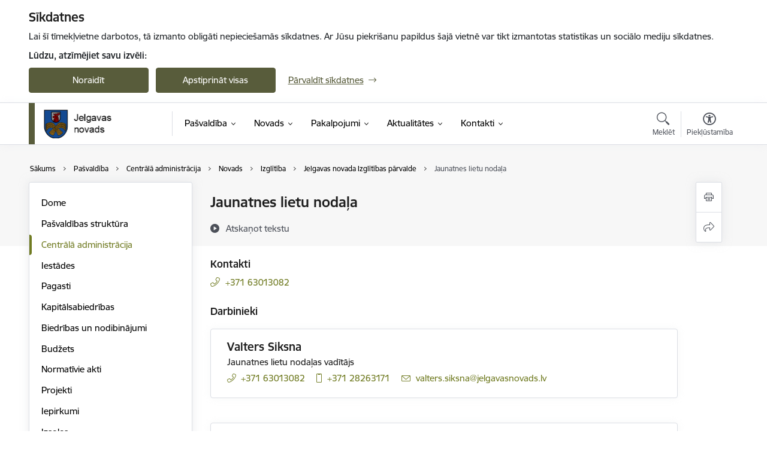

--- FILE ---
content_type: text/html; charset=UTF-8
request_url: https://www.jelgavasnovads.lv/lv/strukturvieniba/jaunatnes-lietu-nodala
body_size: 49346
content:
<!DOCTYPE html>
<html lang="lv" dir="ltr" prefix="og: https://ogp.me/ns#" class="hidden">
  <head>
    <meta charset="utf-8" />
<script>window.dataLayer = window.dataLayer || [];function gtag(){dataLayer.push(arguments)};gtag("js", new Date());gtag("set", "developer_id.dMDhkMT", true);gtag("config", "G-49SYPKY07E", {"groups":"default","page_placeholder":"PLACEHOLDER_page_location","allow_ad_personalization_signals":false});</script>
<link rel="canonical" href="https://www.jelgavasnovads.lv/lv/strukturvieniba/jaunatnes-lietu-nodala" />
<meta property="og:type" content="website" />
<meta property="og:url" content="https://www.jelgavasnovads.lv/lv/strukturvieniba/jaunatnes-lietu-nodala" />
<meta property="og:title" content="Jaunatnes lietu nodaļa" />
<meta name="twitter:card" content="summary_large_image" />
<meta name="twitter:title" content="Jaunatnes lietu nodaļa" />
<meta name="MobileOptimized" content="width" />
<meta name="HandheldFriendly" content="true" />
<meta name="viewport" content="width=device-width, initial-scale=1.0, minimum-scale=1.0" />
<link rel="preload" href="https://www.jelgavasnovads.lv/themes/custom/ministry/assets/fonts/webfonts/356EBC_27_0.woff2" as="font" crossorigin="" />
<link rel="preload" href="https://www.jelgavasnovads.lv/themes/custom/ministry/assets/fonts/webfonts/356EBC_2B_0.woff2" as="font" crossorigin="" />
<link rel="preload" href="https://www.jelgavasnovads.lv/themes/custom/ministry/assets/fonts/webfonts/356EBC_29_0.woff2" as="font" crossorigin="" />
<style>:root {--brand-color: #585C3B;--brand-color01: #707B22;--logo-color: #585C3B;}</style>
<style>#sliding-popup.sliding-popup-top { position: fixed; }</style>
<style>.footer_bg_img { background-image: url(https://www.jelgavasnovads.lv/sites/jelgavasnovads/files/styles/front_bg/public/gallery_images/novadsziema20180219-13.jpg?itok=FxHg1md-); }</style>
<link rel="icon" href="/sites/jelgavasnovads/files/jelgavasnfavicon.ico" type="image/vnd.microsoft.icon" />
<link rel="alternate" hreflang="lv" href="https://www.jelgavasnovads.lv/lv/strukturvieniba/jaunatnes-lietu-nodala" />
<script src="/sites/jelgavasnovads/files/eu_cookie_compliance/eu_cookie_compliance.script.js?t8vf8e" defer></script>
<script>window.a2a_config=window.a2a_config||{};a2a_config.callbacks=[];a2a_config.overlays=[];a2a_config.templates={};</script>

    <title>Jaunatnes lietu nodaļa | Jelgavas novada pašvaldība</title>
    <link rel="stylesheet" media="all" href="/sites/jelgavasnovads/files/css/css_o6wllF5H5ULKuZBJZHhQp2IBmPzwe4vSmBYdkzHT0tQ.css" />
<link rel="stylesheet" media="all" href="/sites/jelgavasnovads/files/css/css_9Q0cNVRtu1D_7_--9OQG3letlqPsE5Lrxj2rne3YUwY.css" />

    
  </head>
          
      <body data-theme="aizsardzibas_ministrija" class="node-1794 node-type--department-contacts theme-municipality fill-branding-bg type-department_contacts role--anonymous with-subnav no-sidebar">
    <div id="skip">
      <a href="#content-area" class="visually-hidden focusable skip-link jump-to-main-navigation">
        Pāriet uz lapas saturu
      </a>
    </div>
    
      <div class="dialog-off-canvas-main-canvas" data-off-canvas-main-canvas>
    <div class="spinner-border spinner-border-sm ajax-loader hide"></div>


  <!-- ___ MAIN CONTENT GRID LOGIC  -->
                
  
<!-- ___ /MAIN CONTENT GRID LOGIC  -->

<div class="layout-container">

  <!-- ______________________ HEADER _______________________ -->
  <div class="header-wrapper">
  <div id="cookie-element-wrap"></div>
      <header id="header">
      <div class="container">
        <div id="header-region">
            <div id="block-ministry-branding" class="settings-tray-editable block-system block-ministry-branding" data-drupal-settingstray="editable">
  
    
                <a href="/lv" title="Jelgavas novada pašvaldība" rel="home" class="site-logo logo-default" tabindex="0">
      <img src="/sites/jelgavasnovads/files/jelgavasn_toplv_color_0.png" alt="Jelgavas novada pašvaldība" />
    </a>
  
              <a href="/lv" title="Jelgavas novada pašvaldība" rel="home" class="site-logo logo-white" tabindex="0">
      <img src="/sites/jelgavasnovads/files/jelgavasn_toplv_white_2_0.png" alt="Jelgavas novada pašvaldība" />
    </a>
  
              <a href="/lv" title="Jelgavas novada pašvaldība" rel="home" class="site-logo logo-black" tabindex="0">
      <img src="/sites/jelgavasnovads/files/jelgavasn_toplv_black_2_0.png" alt="Jelgavas novada pašvaldība" />
    </a>
  
              <a href="/lv" title="Jelgavas novada pašvaldība" rel="home" class="site-logo logo-yellow" tabindex="0">
      <img src="/sites/jelgavasnovads/files/jelgavasn_toplv_yellow_2_0.png" alt="Jelgavas novada pašvaldība" />
    </a>
  
</div>
<div id="block-menucustomblock" class="settings-tray-editable block-menu-custom block-menucustomblock" data-drupal-settingstray="editable">
  
    
      


<nav class="navbar navbar-expand-xl" aria-label="Galvenā navigācija">
  <button class="navbar-toggler" type="button" data-toggle="collapse" data-target="#mobileMenuElement" aria-controls="mobileMenuElement" aria-expanded="false" aria-label="Toggle navigation">
    <span class="fal icon-bars"></span>
    <span class="menu-mobile-text d-none d-sm-block d-md-none d-flex justify-content-center flex-column">
        Izvēlne
    </span>
  </button>

    <div class="menu-mobile-tab">
    <span class="fal icon-bars"></span>
    <span class="navbar-toggler-text">Izvēlne</span>
  </div>

  <div class="collapse navbar-collapse" id="mobileMenuElement">
    <div id="menu-tree-main">

      <div id="menu-tree-mobile">
        <div id="menu-header">
          <div class="close-menu rounded-circle" data-toggle="collapse" data-target="#mobileMenuElement" aria-controls="mobileMenuElement" aria-expanded="false" aria-label="Toggle navigation">
            <span class="icon-times"></span>
          </div>
        </div>

        <div class="menu-mobile-current-title">
          <div class="menu-title"></div>
          <div class="back-menu">
            <div class="back-icon icon-level-back"></div>
            <div class="back-text">Atpakaļ</div>
          </div>
          <div class="history-tree">
          </div>
        </div>

        <ul class="main-nav">
        </ul>

        <div class="placeholder-user-tools-language"></div>
        <div class="placeholder-user-tools-settings"></div>

        <ul id="nav-initial">
                      <li class="active-trail has-children nav-item">
                              <a href="/lv/pasvaldiba"   data-uuid="5ecb5372-f9bb-4005-917c-116b429a7fe0" class="nav-link">
                  Pašvaldība
                                  </a>
                <ul class="child-nav" data-uuid="5ecb5372-f9bb-4005-917c-116b429a7fe0">
                                            <li data-parent-uuid="694f62b0-8ec1-4ad3-aaa8-baebb3ca496e" class="has-children nav-item">
      <a href="/lv/dome"   data-uuid="694f62b0-8ec1-4ad3-aaa8-baebb3ca496e" class="nav-link">
        Dome
              </a>
      <ul class="child-nav" data-uuid="694f62b0-8ec1-4ad3-aaa8-baebb3ca496e">
                        <li data-uuid="50036c28-7b5b-4464-8147-24c168199ded" class="nav-item mobile-without-children">
      <a href="/lv/domes-vadiba"   class="nav-link">
      Domes vadība
            </a>
    </li>
  
                        <li data-uuid="b90cc633-42b9-4dbf-a35c-5e843d0e6c98" class="nav-item mobile-without-children">
      <a href="/lv/deputati"   class="nav-link">
      Deputāti
            </a>
    </li>
  
                        <li data-uuid="121bf831-b387-4d41-8f53-ea0fadae4963" class="nav-item mobile-without-children">
      <a href="/lv/domes-sedes"   class="nav-link">
      Domes sēdes
            </a>
    </li>
  
                        <li data-uuid="da848507-dcbd-4c7b-b430-07648e2f4fc0" class="nav-item mobile-without-children">
      <a href="/lv/komitejas-0"   class="nav-link">
      Komitejas
            </a>
    </li>
  
                        <li data-uuid="e93b42ee-4efc-4636-8c9d-568b2c49c6ef" class="nav-item mobile-without-children">
      <a href="/lv/komiteju-sedes"   class="nav-link">
      Komiteju sēdes
            </a>
    </li>
  
                        <li data-uuid="94ca21da-5a08-498d-8739-f1d5bd85f749" class="nav-item mobile-without-children">
      <a href="/lv/komisijas"   class="nav-link">
      Komisijas
            </a>
    </li>
  
                        <li data-uuid="427c84aa-140c-4255-a98f-bde1422f2c22" class="nav-item mobile-without-children">
      <a href="/lv/ozolnieku-novada-domes-sezu-arhivs"   class="nav-link">
      Ozolnieku novada domes sēžu arhīvs
            </a>
    </li>
  
              </ul>
    </li>
  
                                            <li data-uuid="0532a47f-58bc-4b28-b5f7-8955512e6531" class="nav-item mobile-without-children">
      <a href="/lv/struktura"   class="nav-link">
      Pašvaldības struktūra
            </a>
    </li>
  
                                            <li data-parent-uuid="cf85b1bb-4f3e-4db3-87c7-9464ce753d6e" class="has-children nav-item">
      <a href="/lv/strukturvienibas"   data-uuid="cf85b1bb-4f3e-4db3-87c7-9464ce753d6e" class="nav-link">
        Centrālā administrācija
              </a>
      <ul class="child-nav" data-uuid="cf85b1bb-4f3e-4db3-87c7-9464ce753d6e">
                        <li data-uuid="fff8f2ea-3560-44df-8e70-06b6e1ae18ff" class="nav-item mobile-without-children">
      <a href="/lv/strukturvieniba/administracijas-vadiba"   class="nav-link">
      Administrācijas vadība
            </a>
    </li>
  
                        <li data-parent-uuid="7d0534c3-579c-4507-9d02-87ddbd345f41" class="has-children nav-item">
      <a href="/lv/strukturvieniba/administrativais-departaments"   data-uuid="7d0534c3-579c-4507-9d02-87ddbd345f41" class="nav-link">
        Administratīvais departaments
              </a>
      <ul class="child-nav" data-uuid="7d0534c3-579c-4507-9d02-87ddbd345f41">
                        <li data-uuid="79efa3fe-a4d2-48a6-a191-e6215cac7af9" class="nav-item mobile-without-children">
      <a href="/lv/strukturvieniba/kanceleja"   class="nav-link">
      Kanceleja
            </a>
    </li>
  
                        <li data-uuid="b2a0653c-0670-4494-89f1-4570cc903a5b" class="nav-item mobile-without-children">
      <a href="/lv/strukturvieniba/finansu-nodala"   class="nav-link">
      Finanšu nodaļa
            </a>
    </li>
  
                        <li data-uuid="9e5de0ef-119b-4760-bd76-10f260f9fff3" class="nav-item mobile-without-children">
      <a href="/lv/strukturvieniba/personala-nodala"   class="nav-link">
      Personāla nodaļa
            </a>
    </li>
  
              </ul>
    </li>
  
                        <li data-uuid="f01aee46-2879-44c5-b892-e810d0f2eebb" class="nav-item mobile-without-children">
      <a href="/lv/strukturvieniba/budzeta-planosanas-nodala"   class="nav-link">
      Budžeta plānošanas nodaļa
            </a>
    </li>
  
                        <li data-uuid="cd08be7c-c1ce-4cfe-aa1e-05f8fb9e61f4" class="nav-item mobile-without-children">
      <a href="/lv/strukturvieniba/strategiskas-planosanas-nodala"   class="nav-link">
      Stratēģiskās plānošanas nodaļa
            </a>
    </li>
  
                        <li data-uuid="f8dc9dc7-6104-4e61-81d2-cd9923a3c85d" class="nav-item mobile-without-children">
      <a href="/lv/strukturvieniba/projektu-nodala"   class="nav-link">
      Projektu nodaļa
            </a>
    </li>
  
                        <li data-uuid="f8830c75-4163-48f1-b10b-34dbc5161b09" class="nav-item mobile-without-children">
      <a href="/lv/strukturvieniba/sabiedrisko-attiecibu-nodala"   class="nav-link">
      Sabiedrisko attiecību nodaļa
            </a>
    </li>
  
                        <li data-uuid="37bc369a-4dc0-45ea-98b4-cf5fa5cbd54d" class="nav-item mobile-without-children">
      <a href="/lv/strukturvieniba/iepirkumu-nodala"   class="nav-link">
      Iepirkumu nodaļa
            </a>
    </li>
  
                        <li data-uuid="5ef8b27a-c81a-491c-bb66-dec8e5d1640a" class="nav-item mobile-without-children">
      <a href="/lv/strukturvieniba/ieksejais-audits-0"   class="nav-link">
      Iekšējais audits
            </a>
    </li>
  
                        <li data-uuid="94f8bf6c-f6e4-4899-8142-afced0142939" class="nav-item mobile-without-children">
      <a href="/lv/strukturvieniba/juridiska-nodala"   class="nav-link">
      Juridiskā nodaļa
            </a>
    </li>
  
                        <li data-uuid="3230cf7b-cfa0-42d1-9473-52e4ceaf099d" class="nav-item mobile-without-children">
      <a href="/lv/strukturvieniba/informacijas-tehnologiju-nodala"   class="nav-link">
      Informācijas tehnoloģiju nodaļa
            </a>
    </li>
  
                        <li data-uuid="5aa32456-71ed-470b-a02b-8f1c76bffaff" class="nav-item mobile-without-children">
      <a href="/lv/strukturvieniba/saimnieciska-nodrosinajuma-nodala"   class="nav-link">
      Saimnieciskā nodrošinājuma nodaļa
            </a>
    </li>
  
                        <li data-parent-uuid="b16f33e0-1cac-4dad-a6d5-8a63b5ea17d7" class="has-children nav-item">
      <a href="/lv/jelgavas-novada-buvvalde"   data-uuid="b16f33e0-1cac-4dad-a6d5-8a63b5ea17d7" class="nav-link">
        Jelgavas novada Būvvalde
              </a>
      <ul class="child-nav" data-uuid="b16f33e0-1cac-4dad-a6d5-8a63b5ea17d7">
                        <li data-uuid="b8ff7f14-b2b6-4356-a63b-6fa075ea9f2b" class="nav-item mobile-without-children">
      <a href="/lv/veidlapas"   class="nav-link">
      Veidlapas
            </a>
    </li>
  
                        <li data-uuid="5a6a4623-c3c6-44e3-b6ed-f11d96e8b456" class="nav-item mobile-without-children">
      <a href="/lv/statistika"   class="nav-link">
      Statistika
            </a>
    </li>
  
                        <li data-uuid="bab943fe-55d2-42c8-b8a8-d13dc8e63f20" class="nav-item mobile-without-children">
      <a href="/lv/paraugprojekti-mazekam"   class="nav-link">
      Paraugprojekti mazēkām
            </a>
    </li>
  
              </ul>
    </li>
  
                        <li data-uuid="823cc8d4-11bf-4bee-9060-d9fabe8135ae" class="nav-item mobile-without-children">
      <a href="/lv/strukturvieniba/turisma-un-uznemejdarbibas-nodala"   class="nav-link">
      Tūrisma un uzņēmējdarbības nodaļa
            </a>
    </li>
  
                        <li data-uuid="1a2871c9-06c0-4912-af6a-9c823bfae587" class="nav-item mobile-without-children">
      <a href="/lv/strukturvieniba/darba-aizsardzibas-ugunsdrosibas-un-civilas-aizsardzibas-nodala"   class="nav-link">
      Darba aizsardzības, ugunsdrošības un civilās aizsardzības nodaļa
            </a>
    </li>
  
              </ul>
    </li>
  
                                            <li data-parent-uuid="a05684a1-9875-47f1-a355-4d5e60540d4f" class="has-children nav-item">
      <a href="/lv/iestades"   data-uuid="a05684a1-9875-47f1-a355-4d5e60540d4f" class="nav-link">
        Iestādes
              </a>
      <ul class="child-nav" data-uuid="a05684a1-9875-47f1-a355-4d5e60540d4f">
                        <li data-uuid="50ce7b28-ec65-46c8-be25-eb303ac6cc4f" class="nav-item mobile-without-children">
      <a href="/lv/strukturvieniba/jelgavas-novada-izglitibas-parvalde"   class="nav-link">
      Izglītības pārvalde
            </a>
    </li>
  
                        <li data-parent-uuid="557811c4-00d1-4a5c-abce-0773abf7a20f" class="has-children nav-item">
      <a href="/lv/strukturvieniba/jelgavas-novada-kulturas-parvalde"   data-uuid="557811c4-00d1-4a5c-abce-0773abf7a20f" class="nav-link">
        Kultūras pārvalde
              </a>
      <ul class="child-nav" data-uuid="557811c4-00d1-4a5c-abce-0773abf7a20f">
                        <li data-uuid="1bc9e2eb-0214-4433-a1ef-0a984bd7a154" class="nav-item mobile-without-children">
      <a href="/lv/bibliotekas"   class="nav-link">
      Bibliotēkas
            </a>
    </li>
  
              </ul>
    </li>
  
                        <li data-uuid="5bb0c82e-c14b-4ce5-884d-841c17b23f94" class="nav-item mobile-without-children">
      <a href="/lv/strukturvieniba/jelgavas-novada-labklajibas-parvalde"   class="nav-link">
      Labklājības pārvalde
            </a>
    </li>
  
                        <li data-uuid="8851503c-2d2f-43a3-87a5-f6fa38502be6" class="nav-item mobile-without-children">
      <a href="/lv/strukturvieniba/jelgavas-novada-ipasuma-parvalde"   class="nav-link">
      Īpašuma pārvalde
            </a>
    </li>
  
                        <li data-uuid="a896d334-efea-4b20-9a37-b156a2b9d41b" class="nav-item mobile-without-children">
      <a href="/lv/strukturvieniba/jelgavas-novada-sporta-parvalde"   class="nav-link">
      Sporta pārvalde
            </a>
    </li>
  
                        <li data-uuid="1e3e17ad-ae68-41aa-ae1e-dff5d8f708ab" class="nav-item mobile-without-children">
      <a href="/lv/strukturvieniba/jelgavas-novada-pasvaldibas-policija"   class="nav-link">
      Pašvaldības policija
            </a>
    </li>
  
                        <li data-parent-uuid="24eba751-d581-4ebe-b2d7-8c4641ab27b5" class="has-children nav-item">
      <a href="/lv/par-barintiesu"   data-uuid="24eba751-d581-4ebe-b2d7-8c4641ab27b5" class="nav-link">
        Bāriņtiesa
              </a>
      <ul class="child-nav" data-uuid="24eba751-d581-4ebe-b2d7-8c4641ab27b5">
                        <li data-uuid="0688090d-4551-4c84-9cd5-ed63d16c85b4" class="nav-item mobile-without-children">
      <a href="/lv/strukturvieniba/jelgavas-novada-barintiesa"   class="nav-link">
      Bāriņtiesa
            </a>
    </li>
  
                        <li data-uuid="1fa5ff3d-8eaa-403a-a71c-78213d24d15d" class="nav-item mobile-without-children">
      <a href="/lv/atbalsts-bez-vecaku-gadibas-palikusiem-berniem"   class="nav-link">
      Atbalsts bez vecāku gādības palikušiem bērniem
            </a>
    </li>
  
                        <li data-uuid="1e0232ea-c7cc-4f7b-8801-bf0922174542" class="nav-item mobile-without-children">
      <a href="/lv/normativie-akti"   class="nav-link">
      Normatīvie akti
            </a>
    </li>
  
                        <li data-uuid="acec11c3-fcf3-46b2-b4ba-73dae77d17b8" class="nav-item mobile-without-children">
      <a href="/lv/valsts-nodevas-par-barintiesas-pakalpojumiem"   class="nav-link">
      Valsts nodevas par bāriņtiesas pakalpojumiem
            </a>
    </li>
  
                        <li data-uuid="d1009e91-ecd5-4308-a7f2-8634c8f2449c" class="nav-item mobile-without-children">
      <a href="/lv/barintiesas-statistika"   class="nav-link">
      Statistika
            </a>
    </li>
  
              </ul>
    </li>
  
                        <li data-uuid="d07b6de2-ea89-4d65-81b1-5f25123db178" class="nav-item mobile-without-children">
      <a href="/lv/strukturvieniba/socialais-dienests"   class="nav-link">
      Sociālais dienests
            </a>
    </li>
  
                        <li data-uuid="ca84e12c-5141-467e-9975-fff956131555" class="nav-item mobile-without-children">
      <a href="https://www.jelgava.lv/jelgavas-valstspilsetas-un-novada-dzimtsarakstu-nodala/"  data-external-link="TRUE" class="nav-link">
      Dzimtsarakstu nodaļa
            </a>
    </li>
  
              </ul>
    </li>
  
                                            <li data-parent-uuid="12509e3e-4f5a-4b2d-b962-1b3c6c044006" class="has-children nav-item">
      <a href="/lv/pagasti"   data-uuid="12509e3e-4f5a-4b2d-b962-1b3c6c044006" class="nav-link">
        Pagasti
              </a>
      <ul class="child-nav" data-uuid="12509e3e-4f5a-4b2d-b962-1b3c6c044006">
                        <li data-uuid="9082ea17-4e56-46e4-bab1-7201b1f37f75" class="nav-item mobile-without-children">
      <a href="/lv/cenu-un-ozolnieku-pagasta-apvienibas-parvalde"   class="nav-link">
      Cenu un Ozolnieku pagasta apvienības pārvalde
            </a>
    </li>
  
                        <li data-uuid="9b71a1d3-7dd6-4a70-a002-622e8c9c214c" class="nav-item mobile-without-children">
      <a href="/lv/elejas-pagasts"   class="nav-link">
      Elejas pagasts
            </a>
    </li>
  
                        <li data-uuid="f7b8e339-2bac-4f79-b50f-d94635e415d7" class="nav-item mobile-without-children">
      <a href="/lv/gludas-pagasts"   class="nav-link">
      Glūdas pagasts
            </a>
    </li>
  
                        <li data-uuid="ab5e56ae-bc60-44e4-a377-45f7e78b83ae" class="nav-item mobile-without-children">
      <a href="/lv/jaunsvirlaukas-pagasts"   class="nav-link">
      Jaunsvirlaukas pagasts
            </a>
    </li>
  
                        <li data-uuid="13296a8d-0d76-4716-92de-c7ae9ee23155" class="nav-item mobile-without-children">
      <a href="/lv/kalnciema-pagasts"   class="nav-link">
      Kalnciema pagasts
            </a>
    </li>
  
                        <li data-uuid="e9a6120e-a4a8-4937-b961-903c01ee66b8" class="nav-item mobile-without-children">
      <a href="/lv/lielplatones-pagasts"   class="nav-link">
      Lielplatones pagasts
            </a>
    </li>
  
                        <li data-uuid="76c9cdb3-2df5-4940-ace5-d46f80db1e29" class="nav-item mobile-without-children">
      <a href="/lv/livberzes-pagasts"   class="nav-link">
      Līvbērzes pagasts
            </a>
    </li>
  
                        <li data-uuid="7408b056-d1b5-4fe6-90f7-85ed0f4a0493" class="nav-item mobile-without-children">
      <a href="/lv/platones-pagasts"   class="nav-link">
      Platones pagasts
            </a>
    </li>
  
                        <li data-uuid="e24ce74d-c482-42fa-8064-2f7b9c0a9c94" class="nav-item mobile-without-children">
      <a href="/lv/salgales-pagasts"   class="nav-link">
      Salgales pagasts
            </a>
    </li>
  
                        <li data-uuid="fa39c09e-2daa-4b42-aab2-8219163ef164" class="nav-item mobile-without-children">
      <a href="/lv/sesavas-pagasts"   class="nav-link">
      Sesavas pagasts
            </a>
    </li>
  
                        <li data-uuid="5b645274-e4c7-4581-89f5-c69fabd28fcf" class="nav-item mobile-without-children">
      <a href="/lv/svetes-pagasts"   class="nav-link">
      Svētes pagasts
            </a>
    </li>
  
                        <li data-uuid="2753e7ca-1d7d-4e02-ae4d-2f7bf03f0679" class="nav-item mobile-without-children">
      <a href="/lv/valgundes-pagasts"   class="nav-link">
      Valgundes pagasts
            </a>
    </li>
  
                        <li data-uuid="64d01147-3c75-4b18-bb99-5024d00ee012" class="nav-item mobile-without-children">
      <a href="/lv/vilces-pagasts"   class="nav-link">
      Vilces pagasts
            </a>
    </li>
  
                        <li data-uuid="c818f536-99d7-4d17-9bf4-5a918a21d977" class="nav-item mobile-without-children">
      <a href="/lv/vircavas-pagasts"   class="nav-link">
      Vircavas pagasts
            </a>
    </li>
  
                        <li data-uuid="f07bd3e0-f3f3-49f0-bbd5-75884430da09" class="nav-item mobile-without-children">
      <a href="/lv/zalenieku-pagasts"   class="nav-link">
      Zaļenieku pagasts
            </a>
    </li>
  
              </ul>
    </li>
  
                                            <li data-parent-uuid="246bd865-4128-4a8f-818b-a27c17297fd9" class="has-children nav-item">
      <a href="/lv/kapitalsabiedribas"   data-uuid="246bd865-4128-4a8f-818b-a27c17297fd9" class="nav-link">
        Kapitālsabiedrības
              </a>
      <ul class="child-nav" data-uuid="246bd865-4128-4a8f-818b-a27c17297fd9">
                        <li data-uuid="be5294bd-4d78-480b-bede-2a7d0eab9832" class="nav-item mobile-without-children">
      <a href="/lv/jelgavas-novada-ku"   class="nav-link">
      Jelgavas novada KU
            </a>
    </li>
  
                        <li data-uuid="b5c757ed-85ce-45e6-961b-f17bb71acdf8" class="nav-item mobile-without-children">
      <a href="/lv/zemgales-veselibas-centrs"   class="nav-link">
      Zemgales veselības centrs
            </a>
    </li>
  
              </ul>
    </li>
  
                                            <li data-parent-uuid="fe9ab861-96d5-4fd3-89f1-1fee4e5962fd" class="has-children nav-item">
      <a href="/lv/biedribas-un-nodibinajumi-0"   data-uuid="fe9ab861-96d5-4fd3-89f1-1fee4e5962fd" class="nav-link">
        Biedrības un nodibinājumi
              </a>
      <ul class="child-nav" data-uuid="fe9ab861-96d5-4fd3-89f1-1fee4e5962fd">
                        <li data-uuid="07225f6c-37b3-4d91-a9e3-314e837e4dc9" class="nav-item mobile-without-children">
      <a href="/lv/biedribas-un-nodibinajumi?tcat_vid_3%5B385%5D=385"   class="nav-link">
      Izglītības, kultūras un mākslas jomas biedrības
            </a>
    </li>
  
                        <li data-uuid="7b67d02c-dadc-439b-be5a-ec39c873d11d" class="nav-item mobile-without-children">
      <a href="/lv/biedribas-un-nodibinajumi?tcat_vid_3%5B377%5D=377"   class="nav-link">
      Jauniešu biedrības
            </a>
    </li>
  
                        <li data-uuid="35dd1906-6883-404b-9039-e596ba48fb3f" class="nav-item mobile-without-children">
      <a href="/lv/biedribas-un-nodibinajumi?tcat_vid_3%5B378%5D=378"   class="nav-link">
      Sociālās jomas biedrības
            </a>
    </li>
  
                        <li data-uuid="ca44ed77-0bbc-44b6-8823-acfe912665a4" class="nav-item mobile-without-children">
      <a href="/lv/biedribas-un-nodibinajumi?tcat_vid_3%5B379%5D=379"   class="nav-link">
      Pilsoniskās sabiedrības jomas biedrības
            </a>
    </li>
  
                        <li data-uuid="939df4c1-7854-425d-8df6-d874a7d77640" class="nav-item mobile-without-children">
      <a href="/lv/biedribas-un-nodibinajumi?tcat_vid_3%5B380%5D=380"   class="nav-link">
      Sporta un brīvā laika, auto, moto jomas biedrības
            </a>
    </li>
  
                        <li data-uuid="e0bda848-b115-4222-92d8-75659f88f2cc" class="nav-item mobile-without-children">
      <a href="/lv/biedribas-un-nodibinajumi?tcat_vid_3%5B381%5D=381"   class="nav-link">
      Vēstures mantojuma, vides aizsardzības jomas biedrības
            </a>
    </li>
  
                        <li data-uuid="79e7110d-d820-4308-9876-3c1bc6f99fad" class="nav-item mobile-without-children">
      <a href="/lv/biedribas-un-nodibinajumi?tcat_vid_3%5B383%5D=383"   class="nav-link">
      Mazākumtautību biedrības
            </a>
    </li>
  
                        <li data-uuid="a1556d81-222b-4a3e-a8b5-d86cf26e206f" class="nav-item mobile-without-children">
      <a href="/lv/biedribas-un-nodibinajumi?tcat_vid_3%5B384%5D=384"   class="nav-link">
      Mednieku biedrības
            </a>
    </li>
  
                        <li data-uuid="5268f3a2-70b6-4f52-9aff-a1489aa7e04b" class="nav-item mobile-without-children">
      <a href="/lv/biedribas-un-nodibinajumi?tcat_vid_3%5B385%5D=385"   class="nav-link">
      Dzīvokļu, namu un garāžu apsaimniekošanas biedrības
            </a>
    </li>
  
                        <li data-uuid="e004af35-aafb-4735-9dcd-f8e6e87fe21c" class="nav-item mobile-without-children">
      <a href="/lv/biedribas-un-nodibinajumi?tcat_vid_3%5B386%5D=386"   class="nav-link">
      Reliģiskās organizācijas un draudzes
            </a>
    </li>
  
                        <li data-uuid="5869b26a-2a8f-479e-857c-a8f4d1b233db" class="nav-item mobile-without-children">
      <a href="/lv/jelgavas-novada-seniori"   class="nav-link">
      Jelgavas novada seniori
            </a>
    </li>
  
              </ul>
    </li>
  
                                            <li data-parent-uuid="0fe420ef-0b47-4fce-9f75-928eb3565c7c" class="has-children nav-item">
      <a href="/lv/budzets"   data-uuid="0fe420ef-0b47-4fce-9f75-928eb3565c7c" class="nav-link">
        Budžets
              </a>
      <ul class="child-nav" data-uuid="0fe420ef-0b47-4fce-9f75-928eb3565c7c">
                        <li data-uuid="22bebaaf-5f6b-4957-850d-87232c40ff4a" class="nav-item mobile-without-children">
      <a href="/lv/jelgavas-novada-pasvaldibas-budzets"   class="nav-link">
      Jelgavas novada pašvaldības budžets
            </a>
    </li>
  
                        <li data-uuid="596cbe8d-5a8a-4260-9ad9-0908fcc26212" class="nav-item mobile-without-children">
      <a href="/lv/ozolnieku-novada-budzets-lidz-30062021"   class="nav-link">
      Ozolnieku novada budžets (līdz 30.06.2021)
            </a>
    </li>
  
                        <li data-uuid="7c44096a-b7f1-4011-bc9c-dfb2dc2f8d4a" class="nav-item mobile-without-children">
      <a href="/lv/amatpersonu-un-darbinieku-atalgojums"   class="nav-link">
      Amatpersonu un darbinieku atalgojums
            </a>
    </li>
  
              </ul>
    </li>
  
                                            <li data-parent-uuid="a1714317-b59b-4345-89f7-2eee2689ce43" class="has-children nav-item">
      <a href="/lv/normativie-akti-0"   data-uuid="a1714317-b59b-4345-89f7-2eee2689ce43" class="nav-link">
        Normatīvie akti
              </a>
      <ul class="child-nav" data-uuid="a1714317-b59b-4345-89f7-2eee2689ce43">
                        <li data-uuid="1568257a-9f2a-45a8-b2c2-6efbbc1181b6" class="nav-item mobile-without-children">
      <a href="/lv/ieksejie-normativie-akti-0"   class="nav-link">
      Iekšējie normatīvie akti
            </a>
    </li>
  
                        <li data-uuid="2c1b56dd-fe9c-441e-8e8b-2c7c30f9d283" class="nav-item mobile-without-children">
      <a href="/lv/saistoso-noteikumu-projekti"   class="nav-link">
      Saistošo noteikumu projekti
            </a>
    </li>
  
                        <li data-uuid="90615c80-dc47-4ad1-885c-d684208a2d7d" class="nav-item mobile-without-children">
      <a href="/lv/saistosie-noteikumi"   class="nav-link">
      Saistošie noteikumi
            </a>
    </li>
  
              </ul>
    </li>
  
                                            <li data-parent-uuid="37ebb046-7c2a-4a32-a2bb-0d0d45d61419" class="has-children nav-item">
      <a href="/lv/projekti"   data-uuid="37ebb046-7c2a-4a32-a2bb-0d0d45d61419" class="nav-link">
        Projekti
              </a>
      <ul class="child-nav" data-uuid="37ebb046-7c2a-4a32-a2bb-0d0d45d61419">
                        <li data-uuid="f525ad74-64fc-4ea6-9130-5e8c443aee18" class="nav-item mobile-without-children">
      <a href="/lv/jaunumi?category%5B645%5D=645"   class="nav-link">
      Aktualitātes
            </a>
    </li>
  
                        <li data-uuid="6b67625e-6106-49a4-956e-199109422902" class="nav-item mobile-without-children">
      <a href="/lv/projekti?project_status%5B31%5D=31"   class="nav-link">
      Pašlaik īstenošanā
            </a>
    </li>
  
                        <li data-uuid="af6f5596-8455-4cf4-b9a6-8ed538e86033" class="nav-item mobile-without-children">
      <a href="/lv/projekti?project_status%5B32%5D=32"   class="nav-link">
      Īstenotie projekti
            </a>
    </li>
  
              </ul>
    </li>
  
                                            <li data-uuid="43ea35b1-5d61-466a-a57d-b1450a493ce1" class="nav-item mobile-without-children">
      <a href="/lv/iepirkumi"   class="nav-link">
      Iepirkumi
            </a>
    </li>
  
                                            <li data-uuid="84236df0-c550-4d0a-9d47-4b7a749ffa38" class="nav-item mobile-without-children">
      <a href="/lv/izsoles"   class="nav-link">
      Izsoles
            </a>
    </li>
  
                                            <li data-parent-uuid="29b5b6ff-df30-4237-9c0d-1a65479f2276" class="has-children nav-item">
      <a href="/lv/ipasumi"   data-uuid="29b5b6ff-df30-4237-9c0d-1a65479f2276" class="nav-link">
        Īpašumi
              </a>
      <ul class="child-nav" data-uuid="29b5b6ff-df30-4237-9c0d-1a65479f2276">
                        <li data-uuid="c5e276e7-d2d1-48d8-9d7e-4e003b4219dd" class="nav-item mobile-without-children">
      <a href="/lv/noteikumi-un-kartibas"   class="nav-link">
      Noteikumi un kārtības
            </a>
    </li>
  
                        <li data-uuid="473a2986-8779-4dad-bea0-31286b2dc52d" class="nav-item mobile-without-children">
      <a href="/lv/zemes-noma"   class="nav-link">
      Zemes noma
            </a>
    </li>
  
                        <li data-uuid="efc843b9-4bad-46bc-a3e5-e1ae9eb9b28f" class="nav-item mobile-without-children">
      <a href="/lv/planotas-atsavinamas-zemes-vienibas"   class="nav-link">
      Plānotās atsavināmās zemes vienības
            </a>
    </li>
  
              </ul>
    </li>
  
                                            <li data-parent-uuid="6cf8e5f9-0164-47dc-83ad-c2591182c14e" class="has-children nav-item">
      <a href="/lv/pasvaldibas-celi-un-ielas"   data-uuid="6cf8e5f9-0164-47dc-83ad-c2591182c14e" class="nav-link">
        Pašvaldības ceļi un ielas
              </a>
      <ul class="child-nav" data-uuid="6cf8e5f9-0164-47dc-83ad-c2591182c14e">
                        <li data-uuid="14b5a356-55ac-4be4-a9c2-3ea250ffd5a0" class="nav-item mobile-without-children">
      <a href="/lv/pasvaldibas-autocelu-uzturesanas-klases"   class="nav-link">
      Pašvaldības autoceļu uzturēšanas klases
            </a>
    </li>
  
                        <li data-uuid="c0a5a528-b05a-4b9c-a487-e999e7a3b17a" class="nav-item mobile-without-children">
      <a href="/lv/pasvaldibas-celu-kartes"   class="nav-link">
      Pašvaldības ceļu kartes
            </a>
    </li>
  
                        <li data-uuid="45ba7ab9-f9b1-4c7b-ba4b-40e63c44c2db" class="nav-item mobile-without-children">
      <a href="/lv/transporta-masas-ierobezojumi"   class="nav-link">
      Transporta masas ierobežojumi
            </a>
    </li>
  
              </ul>
    </li>
  
                                            <li data-uuid="72bb1663-3ae6-400f-8205-b6584d42c418" class="nav-item mobile-without-children">
      <a href="/lv/vakances"   class="nav-link">
      Vakances
            </a>
    </li>
  
                                            <li data-uuid="b91ec9d8-dd88-4773-8d37-727f72762b0d" class="nav-item mobile-without-children">
      <a href="/lv/trauksmes-celsana"   class="nav-link">
      Trauksmes celšana
            </a>
    </li>
  
                                            <li data-parent-uuid="f6c0a75d-9ec1-4403-ab4b-25156a9f4c4c" class="has-children nav-item">
      <a href="/lv/publiskie-dokumenti"   data-uuid="f6c0a75d-9ec1-4403-ab4b-25156a9f4c4c" class="nav-link">
        Publiskie dokumenti
              </a>
      <ul class="child-nav" data-uuid="f6c0a75d-9ec1-4403-ab4b-25156a9f4c4c">
                        <li data-uuid="012499f8-4214-4103-b714-a68948548b76" class="nav-item mobile-without-children">
      <a href="/lv/noderiga-informacija-iedzivotajiem"   class="nav-link">
      Noderīga informācija iedzīvotājiem
            </a>
    </li>
  
                        <li data-uuid="f3c5eaa0-9e8b-4479-b54c-efec7833412a" class="nav-item mobile-without-children">
      <a href="/lv/topografiskas-informacijas-aprite"   class="nav-link">
      Topogrāfiskās informācijas aprite
            </a>
    </li>
  
                        <li data-uuid="15650aeb-2db2-4fa1-95d7-9f81edbb9f54" class="nav-item mobile-without-children">
      <a href="/lv/pasvaldibas-publiskie-parskati"   class="nav-link">
      Pašvaldības publiskie pārskati
            </a>
    </li>
  
                        <li data-uuid="9cb0c897-94e8-40da-8116-9837ccbde6a0" class="nav-item mobile-without-children">
      <a href="/lv/viduslatvijas-atkritumu-apsaimniekosanas-regiona-jelgavas-valstspilsetas-dobeles-un-jelgavas-novadu-atkritumu-apsaimniekosanas-regionalais-plans-2023-2027gadam"   class="nav-link">
      Viduslatvijas atkritumu apsaimniekošanas reģiona Jelgavas valstspilsētas, Dobeles un Jelgavas novadu atkritumu apsaimniekošanas reģionālais plāns 2023. - 2027.gadam
            </a>
    </li>
  
                        <li data-uuid="1b132afb-ca99-4221-9d8f-83c41c62295d" class="nav-item mobile-without-children">
      <a href="/lv/vides-parskati"   class="nav-link">
      Vides pārskati
            </a>
    </li>
  
                        <li data-uuid="b6a8e2d0-9439-41fc-829d-df3a9eddecc9" class="nav-item mobile-without-children">
      <a href="/lv/uznemejdarbibas-atbalsta-integretais-attistibas-plans-2018-2028-gadam"   class="nav-link">
      Uzņēmējdarbības atbalsta integrētais attīstības plāns 2018. - 2028. gadam
            </a>
    </li>
  
                        <li data-uuid="d45a2cd7-0672-4c97-a6dd-dcc4f5285715" class="nav-item mobile-without-children">
      <a href="/lv/derigo-izraktenu-ieguves-atlaujas"   class="nav-link">
      Derīgo izrakteņu ieguves atļaujas
            </a>
    </li>
  
                        <li data-uuid="6fe98be2-d65f-4e40-9912-642381135093" class="nav-item mobile-without-children">
      <a href="/lv/vieda-pasvaldiba-lietu-interneta-attistibas-plans-jelgavas-novada-pasvaldibai-2022-2032"   class="nav-link">
      Viedā pašvaldība/ Lietu interneta attīstības plāns Jelgavas novada pašvaldībai 2022 -2032 
            </a>
    </li>
  
                        <li data-uuid="f2a06b8a-eb0e-422b-b3d4-f5afd993a64b" class="nav-item mobile-without-children">
      <a href="/lv/informacija-par-noslegtajiem-pakalpojumu-ligumiem-atbilstosi-publiskas-personas-finansu-lidzeklu-un-mantas-izskerdesanas-noversanas-likuma-91panta-nosacijumiem"   class="nav-link">
      Informācija par noslēgtajiem pakalpojumu līgumiem atbilstoši Publiskas personas finanšu līdzekļu un mantas izšķērdēšanas novēršanas likuma 9.1panta nosacījumiem
            </a>
    </li>
  
              </ul>
    </li>
  
                                            <li data-parent-uuid="48a77952-ed82-48b0-8789-814aa71e9a1a" class="has-children nav-item">
      <a href="/lv/planosanas-dokumenti"   data-uuid="48a77952-ed82-48b0-8789-814aa71e9a1a" class="nav-link">
        Plānošanas dokumenti
              </a>
      <ul class="child-nav" data-uuid="48a77952-ed82-48b0-8789-814aa71e9a1a">
                        <li data-uuid="8d797726-2f6f-4788-8326-c8dccf24e2d6" class="nav-item mobile-without-children">
      <a href="/lv/jelgavas-novads"   class="nav-link">
      Jelgavas novads
            </a>
    </li>
  
              </ul>
    </li>
  
                                            <li data-parent-uuid="c2e949eb-f638-46b2-bf8a-924fcff9be5e" class="has-children nav-item">
      <a href="/lv/sabiedriska-kartiba"   data-uuid="c2e949eb-f638-46b2-bf8a-924fcff9be5e" class="nav-link">
        Sabiedriskā kārtība
              </a>
      <ul class="child-nav" data-uuid="c2e949eb-f638-46b2-bf8a-924fcff9be5e">
                        <li data-uuid="88143abd-1455-46fa-8c12-f2e396f47198" class="nav-item mobile-without-children">
      <a href="/lv/strukturvieniba/jelgavas-novada-pasvaldibas-policija"   class="nav-link">
      Jelgavas novada pašvaldības policijas kontakti
            </a>
    </li>
  
                        <li data-uuid="1e863e67-f478-464c-aa7c-564d0f7b80ad" class="nav-item mobile-without-children">
      <a href="/lv/jelgavas-novada-pasvaldibas-policijas-atskaites"   class="nav-link">
      Jelgavas novada pašvaldības policijas atskaites
            </a>
    </li>
  
                        <li data-uuid="570f5bf1-2419-499e-a7ff-94686a9fbdee" class="nav-item mobile-without-children">
      <a href="/lv/noderiga-informacija-iedzivotajiem"   class="nav-link">
      Noderīga informācija iedzīvotājiem
            </a>
    </li>
  
              </ul>
    </li>
  
                                            <li data-parent-uuid="2b72c266-e92b-4572-8d44-ffc33b1893c5" class="has-children nav-item">
      <a href="/lv/nedzivojamo-telpu-noma"   data-uuid="2b72c266-e92b-4572-8d44-ffc33b1893c5" class="nav-link">
        Nedzīvojamo telpu noma
              </a>
      <ul class="child-nav" data-uuid="2b72c266-e92b-4572-8d44-ffc33b1893c5">
                        <li data-uuid="ce221089-590a-4c56-9f51-00fb7ab3ad08" class="nav-item mobile-without-children">
      <a href="/lv/no-privatpersonas-iznomato-nedzivojamo-telpu-nomas-ligumi"   class="nav-link">
      No privātpersonas iznomāto nedzīvojamo telpu nomas līgumi
            </a>
    </li>
  
                        <li data-uuid="94ad07eb-817d-444f-93a9-e02aae3e849f" class="nav-item mobile-without-children">
      <a href="/lv/noslegtie-nedzivojamo-telpu-nomas-ligumi"   class="nav-link">
      Noslēgtie nedzīvojamo telpu nomas līgumi
            </a>
    </li>
  
                        <li data-uuid="2f00be51-a367-4abb-a3bb-91e98e646595" class="nav-item mobile-without-children">
      <a href="/lv/pasvaldiba-velas-nomat"   class="nav-link">
      Pašvaldība vēlas nomāt
            </a>
    </li>
  
                        <li data-uuid="810e5cb7-3450-463e-9e6c-58eb242ae47e" class="nav-item mobile-without-children">
      <a href="/lv/telpu-nomas-maksa-jelgavas-novada-kulturas-iestades"   class="nav-link">
      Telpu nomas maksa Jelgavas novada kultūras iestādēs
            </a>
    </li>
  
                        <li data-uuid="b60c632c-1fa4-4ef3-a88a-240eeba67535" class="nav-item mobile-without-children">
      <a href="/lv/telpu-nomas-maksa-jelgavas-novada-sporta-zales"   class="nav-link">
      Telpu nomas maksa Jelgavas novada sporta zālēs
            </a>
    </li>
  
                        <li data-uuid="363f2d79-fdfc-4e06-89c9-749ae94551a0" class="nav-item mobile-without-children">
      <a href="/lv/telpu-nomas-maksa-jelgavas-novada-muizas"   class="nav-link">
      Telpu nomas maksa Jelgavas novada muižās
            </a>
    </li>
  
                        <li data-uuid="fff34223-934f-4ddf-9b18-a91b4a12165a" class="nav-item mobile-without-children">
      <a href="/lv/telpu-nomas-maksa-jelgavas-novada-iestades"   class="nav-link">
      Telpu nomas maksa Jelgavas novada iestādēs
            </a>
    </li>
  
              </ul>
    </li>
  
                                            <li data-parent-uuid="5da69c7d-4199-4db4-9da0-d0c10e23a9e2" class="has-children nav-item">
      <a href="/lv/nin-parads-un-parmaksa"   data-uuid="5da69c7d-4199-4db4-9da0-d0c10e23a9e2" class="nav-link">
        NĪN parāds un pārmaksa
              </a>
      <ul class="child-nav" data-uuid="5da69c7d-4199-4db4-9da0-d0c10e23a9e2">
                        <li data-uuid="cedd46bf-d43c-4c6d-aa26-8801c1438395" class="nav-item mobile-without-children">
      <a href="/lv/maksasanas-pazinojumi"   class="nav-link">
      Maksāšanas paziņojumi
            </a>
    </li>
  
                        <li data-uuid="5fad1633-269a-4d0c-aa9f-906db9bcb539" class="nav-item mobile-without-children">
      <a href="/lv/nin-paradu-piedzina"   class="nav-link">
      NĪN parādu piedziņa
            </a>
    </li>
  
                        <li data-uuid="e1ad0e58-a266-43b2-a192-67c71b028c61" class="nav-item mobile-without-children">
      <a href="/lv/nin-paradu-dzesana"   class="nav-link">
      NĪN parādu dzēšana
            </a>
    </li>
  
                        <li data-uuid="d9faf2f4-6738-49ec-ab47-b4bae7326b02" class="nav-item mobile-without-children">
      <a href="/lv/nin-parmaksas-dzesana"   class="nav-link">
      NĪN pārmaksas dzēšana
            </a>
    </li>
  
              </ul>
    </li>
  
                                            <li data-uuid="d52f1702-c919-4dd8-a610-aa741928c850" class="nav-item mobile-without-children">
      <a href="/lv/atbalsts-ukrainaipidtrimka-ukraini"   class="nav-link">
      Atbalsts Ukrainai/Підтримка України
            </a>
    </li>
  
                                            <li data-uuid="f5fb2efe-e359-48b0-bc69-554f29f7baad" class="nav-item mobile-without-children">
      <a href="/lv/telpu-nomas-maksa-jelgavas-novada-turisma-iestades"   class="nav-link">
      Telpu noma Jelgavas novada pašvaldības muižās
            </a>
    </li>
  
                                  </ul>
                          </li>
                      <li class=" has-children nav-item">
                              <a href="/lv/novads"   data-uuid="09292311-1bac-498e-9bfa-4a67209acd4c" class="nav-link">
                  Novads
                                  </a>
                <ul class="child-nav" data-uuid="09292311-1bac-498e-9bfa-4a67209acd4c">
                                            <li data-parent-uuid="8c015579-3201-43a5-9183-edbf5a2b5a39" class="has-children nav-item">
      <a href="/lv/par-novadu"   data-uuid="8c015579-3201-43a5-9183-edbf5a2b5a39" class="nav-link">
        Par novadu
              </a>
      <ul class="child-nav" data-uuid="8c015579-3201-43a5-9183-edbf5a2b5a39">
                        <li data-uuid="4b311bad-ec72-461e-95ee-b9f4b914745a" class="nav-item mobile-without-children">
      <a href="/lv/iepazisti-jelgavas-novadu"   class="nav-link">
      Iepazīsti Jelgavas novadu
            </a>
    </li>
  
                        <li data-uuid="bf693b61-8383-4932-98c4-f20ae81cf66c" class="nav-item mobile-without-children">
      <a href="/lv/karte"   class="nav-link">
      Karte
            </a>
    </li>
  
                        <li data-uuid="662fe2ea-844b-4cd9-9ee6-40afdd867079" class="nav-item mobile-without-children">
      <a href="/lv/skaitli-un-fakti"   class="nav-link">
      Skaitļi un fakti
            </a>
    </li>
  
                        <li data-parent-uuid="c2f4bfa1-27fb-42f9-ba40-94be167d52b2" class="has-children nav-item">
      <a href="/lv/vesture"   data-uuid="c2f4bfa1-27fb-42f9-ba40-94be167d52b2" class="nav-link">
        Vēsture
              </a>
      <ul class="child-nav" data-uuid="c2f4bfa1-27fb-42f9-ba40-94be167d52b2">
                        <li data-uuid="f36cf689-5fea-4b10-a2a3-7d82254c953c" class="nav-item mobile-without-children">
      <a href="/lv/jelgavas-novada-vesture"   class="nav-link">
      Jelgavas novada vēsture
            </a>
    </li>
  
                        <li data-uuid="68528f48-a45b-4fe5-9afc-129a0bcc5828" class="nav-item mobile-without-children">
      <a href="/lv/novadpetnieciba"   class="nav-link">
      Novadpētniecība
            </a>
    </li>
  
              </ul>
    </li>
  
                        <li data-uuid="f01cd68c-6b7f-4099-ba2d-4987728900da" class="nav-item mobile-without-children">
      <a href="/lv/simbolika"   class="nav-link">
      Simbolika
            </a>
    </li>
  
                        <li data-uuid="2248b7eb-8f36-4794-a25b-03fdc674cf9e" class="nav-item mobile-without-children">
      <a href="/lv/apskates-objekti"   class="nav-link">
      Apskates objekti
            </a>
    </li>
  
                        <li data-uuid="1cca047a-de0c-4ec7-bf75-df13eee84615" class="nav-item mobile-without-children">
      <a href="/lv/sadraudzibas-partneri"   class="nav-link">
      Sadraudzības partneri
            </a>
    </li>
  
                        <li data-parent-uuid="cfdfb2bc-f088-4357-9d6b-46dd3252e34e" class="has-children nav-item">
      <a href="/lv/goda-novadnieki"   data-uuid="cfdfb2bc-f088-4357-9d6b-46dd3252e34e" class="nav-link">
        Goda novadnieki
              </a>
      <ul class="child-nav" data-uuid="cfdfb2bc-f088-4357-9d6b-46dd3252e34e">
                        <li data-uuid="25af08f7-fef3-4eff-a322-b314efb643e0" class="nav-item mobile-without-children">
      <a href="/lv/goda-novadnieki?tcat_vid_3%5B273%5D=273"   class="nav-link">
      2022. gads
            </a>
    </li>
  
                        <li data-uuid="e7dc4ea1-987c-44c8-af69-df3b536763ff" class="nav-item mobile-without-children">
      <a href="https://www.jelgavasnovads.lv/lv/goda-novadnieki?tcat_vid_3%5B273%5D=273"  data-external-link="TRUE" class="nav-link">
      2023. gads
            </a>
    </li>
  
                        <li data-uuid="8a9bf0a6-aee5-4000-8b4e-ce1a84cb400d" class="nav-item mobile-without-children">
      <a href="/lv/goda-novadnieki?tcat_vid_3%5B275%5D=275"   class="nav-link">
      2020. gads
            </a>
    </li>
  
                        <li data-uuid="5861e4fa-894d-4cbf-81e1-19b64ef4135c" class="nav-item mobile-without-children">
      <a href="/lv/goda-novadnieki?tcat_vid_3%5B276%5D=276"   class="nav-link">
      2019. gads
            </a>
    </li>
  
                        <li data-uuid="44288cca-e024-4daf-8a12-b027e10a7b35" class="nav-item mobile-without-children">
      <a href="/lv/goda-novadnieki?tcat_vid_3%5B277%5D=277"   class="nav-link">
      2018. gads
            </a>
    </li>
  
                        <li data-uuid="dbc47bc8-2440-406b-8c28-94831993900b" class="nav-item mobile-without-children">
      <a href="/lv/goda-novadnieki?tcat_vid_3%5B278%5D=278"   class="nav-link">
      2017. gads
            </a>
    </li>
  
                        <li data-uuid="daa963d8-3de1-437d-8b4e-4efe9a60d2cc" class="nav-item mobile-without-children">
      <a href="/lv/goda-novadnieki?tcat_vid_3%5B279%5D=279"   class="nav-link">
      2016. gads
            </a>
    </li>
  
                        <li data-uuid="c65b1421-106c-4acb-b4d0-567d6de2eee8" class="nav-item mobile-without-children">
      <a href="/lv/goda-novadnieki?tcat_vid_3%5B280%5D=280"   class="nav-link">
      2015. gads
            </a>
    </li>
  
                        <li data-uuid="1e3fd78d-e00d-4d74-8f2d-f902815e69c0" class="nav-item mobile-without-children">
      <a href="/lv/goda-novadnieki?tcat_vid_3%5B281%5D=281"   class="nav-link">
      2014. gads
            </a>
    </li>
  
                        <li data-uuid="cde4f706-d492-49c4-8a8f-2d0f2ab47842" class="nav-item mobile-without-children">
      <a href="/lv/goda-novadnieki?tcat_vid_3%5B282%5D=282"   class="nav-link">
      2013. gads
            </a>
    </li>
  
                        <li data-uuid="20dafb48-ecc4-488b-a119-3d260be73379" class="nav-item mobile-without-children">
      <a href="/lv/goda-novadnieki?tcat_vid_3%5B283%5D=283"   class="nav-link">
      2012. gads
            </a>
    </li>
  
                        <li data-uuid="34adba3f-f847-49f9-b680-572ee305e17d" class="nav-item mobile-without-children">
      <a href="/lv/goda-novadnieki?tcat_vid_3%5B284%5D=284"   class="nav-link">
      2011. gads
            </a>
    </li>
  
                        <li data-uuid="92e41818-841c-4dd2-b0d2-550d8a72deed" class="nav-item mobile-without-children">
      <a href="/lv/goda-novadnieki?tcat_vid_3%5B285%5D=285"   class="nav-link">
      2010. gads
            </a>
    </li>
  
              </ul>
    </li>
  
              </ul>
    </li>
  
                                            <li data-parent-uuid="c0e882ef-b441-4586-b87e-df659cd5734c" class="has-children nav-item">
      <a href="/lv/izglitiba"   data-uuid="c0e882ef-b441-4586-b87e-df659cd5734c" class="nav-link">
        Izglītība
              </a>
      <ul class="child-nav" data-uuid="c0e882ef-b441-4586-b87e-df659cd5734c">
                        <li data-uuid="379da6f4-fa24-4218-9e38-330cd111d964" class="nav-item mobile-without-children">
      <a href="/lv/jaunumi?category%5B613%5D=613"   class="nav-link">
      Aktualitātes izglītībā
            </a>
    </li>
  
                        <li data-uuid="565b05ac-9c2e-412c-959f-160df792612a" class="nav-item mobile-without-children">
      <a href="/lv/strukturvieniba/jelgavas-novada-izglitibas-parvalde"   class="nav-link">
      Izglītības pārvalde
            </a>
    </li>
  
                        <li data-parent-uuid="1b24bdd5-6dea-48e7-936a-9b9df4e9a587" class="has-children nav-item">
      <a href="/lv/izglitibas-iestades"   data-uuid="1b24bdd5-6dea-48e7-936a-9b9df4e9a587" class="nav-link">
        Izglītības iestādes
              </a>
      <ul class="child-nav" data-uuid="1b24bdd5-6dea-48e7-936a-9b9df4e9a587">
                        <li data-uuid="7d782ad9-b71e-4324-9022-5c0efc56cac0" class="nav-item mobile-without-children">
      <a href="/lv/pirmsskolas-izglitibas-programmas"   class="nav-link">
      Pirmsskolas izglītības programmas
            </a>
    </li>
  
                        <li data-uuid="5c86d6a8-94c4-4e60-a911-88c1d72cb31f" class="nav-item mobile-without-children">
      <a href="/lv/pamatskolas-izglitibas-programmas"   class="nav-link">
      Pamatskolas izglītības programmas
            </a>
    </li>
  
                        <li data-uuid="617a7ce8-7647-4b47-8f0e-851e32eec86c" class="nav-item mobile-without-children">
      <a href="/lv/vidusskolas-izglitibas-programmas"   class="nav-link">
      Vidusskolas izglītības programmas
            </a>
    </li>
  
                        <li data-uuid="35f5d7db-3668-4e29-99cd-975f0b9aa466" class="nav-item mobile-without-children">
      <a href="/lv/strukturvieniba/lielplatones-pamatskola-atbalsta-centrs-0"   class="nav-link">
      Lielplatones pamatskola - atbalsta centrs
            </a>
    </li>
  
                        <li data-uuid="25368759-7496-4df9-a575-999d2e97cd81" class="nav-item mobile-without-children">
      <a href="/lv/muzikas-un-makslas-skolu-izglitibas-programmas"   class="nav-link">
      Mūzikas un mākslas skolas
            </a>
    </li>
  
                        <li data-uuid="a2df6d0e-a08a-4c83-a423-cd24ac2396a0" class="nav-item mobile-without-children">
      <a href="/lv/strukturvieniba/ozolnieku-sporta-skola"   class="nav-link">
      Ozolnieku Sporta skola
            </a>
    </li>
  
                        <li data-uuid="fc31b091-32fd-436b-b03c-f727f0ac8424" class="nav-item mobile-without-children">
      <a href="/lv/skolu-bibliotekas"   class="nav-link">
      Skolu bibliotēkas
            </a>
    </li>
  
                        <li data-uuid="6f5c5a6e-4ed7-45d6-be0a-4ab2a403cd08" class="nav-item mobile-without-children">
      <a href="/lv/pakalpojumu-cenradis"   class="nav-link">
      Pakalpojumu cenrādis
            </a>
    </li>
  
              </ul>
    </li>
  
                        <li data-uuid="758929ed-d98f-4e09-a88b-000eff355626" class="nav-item mobile-without-children">
      <a href="/lv/kursu-piedavajums-lu-open-minded-platforma"   class="nav-link">
      Kursu piedāvājums LU Open Minded platformā
            </a>
    </li>
  
                        <li data-uuid="71adfad9-2202-4027-8a08-301aecffed27" class="nav-item mobile-without-children">
      <a href="/lv/interesu-izglitiba"   class="nav-link">
      Interešu izglītība
            </a>
    </li>
  
                        <li data-parent-uuid="c8758605-e3b4-4143-aee7-8d8adceb92c3" class="has-children nav-item">
      <a href="/lv/karjeras-izglitiba"   data-uuid="c8758605-e3b4-4143-aee7-8d8adceb92c3" class="nav-link">
        Karjeras izglītība
              </a>
      <ul class="child-nav" data-uuid="c8758605-e3b4-4143-aee7-8d8adceb92c3">
                        <li data-uuid="467329f5-42da-44a6-b323-6019cfcac701" class="nav-item mobile-without-children">
      <a href="/lv/atbalsts-jauniesiem"   class="nav-link">
      Atbalsts jauniešiem
            </a>
    </li>
  
                        <li data-uuid="e9fb7ea7-3e14-4968-afb3-84c2aa6e6c07" class="nav-item mobile-without-children">
      <a href="/lv/atbalsts-pedagogiem"   class="nav-link">
      Atbalsts pedagogiem
            </a>
    </li>
  
              </ul>
    </li>
  
                        <li data-uuid="3f528aae-4958-4faa-9112-7aade7cad672" class="nav-item mobile-without-children">
      <a href="/lv/muzizglitiba"   class="nav-link">
      Mūžizglītība
            </a>
    </li>
  
                        <li data-parent-uuid="40a71a01-7bf3-42e6-bf61-bec452feb0ba" class="has-children nav-item">
      <a href="/lv/pedagogiem"   data-uuid="40a71a01-7bf3-42e6-bf61-bec452feb0ba" class="nav-link">
        Pedagogiem
              </a>
      <ul class="child-nav" data-uuid="40a71a01-7bf3-42e6-bf61-bec452feb0ba">
                        <li data-uuid="469fa553-4bf0-48a0-8d2c-73694fb333e5" class="nav-item mobile-without-children">
      <a href="/lv/metodiskas-apvienibas"   class="nav-link">
      Metodiskās apvienības
            </a>
    </li>
  
                        <li data-uuid="960b7060-a8a6-4caf-ac77-d5d996ed1e5f" class="nav-item mobile-without-children">
      <a href="/lv/metodiskie-materiali"   class="nav-link">
      Metodiskie materiāli
            </a>
    </li>
  
              </ul>
    </li>
  
                        <li data-parent-uuid="a19b57f7-08ee-4bda-8299-1694594ec78b" class="has-children nav-item">
      <a href="/lv/vecakiem"   data-uuid="a19b57f7-08ee-4bda-8299-1694594ec78b" class="nav-link">
        Vecākiem
              </a>
      <ul class="child-nav" data-uuid="a19b57f7-08ee-4bda-8299-1694594ec78b">
                        <li data-uuid="fdb9f4e6-86f1-413b-9991-ffd34804fe88" class="nav-item mobile-without-children">
      <a href="/lv/konsultativa-un-metodiska-palidziba"   class="nav-link">
      Konsultatīvā un metodiskā palīdzība
            </a>
    </li>
  
                        <li data-uuid="56f061bb-b38a-46df-b6a3-6500d857030e" class="nav-item mobile-without-children">
      <a href="/lv/brauksanas-maksas-atvieglojumi"   class="nav-link">
      Braukšanas maksas atvieglojumi
            </a>
    </li>
  
                        <li data-uuid="bde0cdfe-e293-4208-ba59-830dee3f65a5" class="nav-item mobile-without-children">
      <a href="/lv/edinasana-izglitibas-iestades"   class="nav-link">
      Ēdināšana izglītības iestādēs
            </a>
    </li>
  
                        <li data-uuid="627edd34-8141-470b-aa5d-01595119b319" class="nav-item mobile-without-children">
      <a href="/lv/macibu-prieksmetu-olimpiades"   class="nav-link">
      Mācību priekšmetu olimpiādes
            </a>
    </li>
  
                        <li data-uuid="7e5912f8-b802-44a4-9f66-94d5e76da62e" class="nav-item mobile-without-children">
      <a href="/lv/20252026-macibu-gada-un-brivlaiku-laiki"   class="nav-link">
      2025./2026. mācību gada un brīvlaiku laiki
            </a>
    </li>
  
                        <li data-uuid="f277cf66-f122-4dc1-bc4e-7b04aefe7aa5" class="nav-item mobile-without-children">
      <a href="/lv/valsts-parbaudes-darbi"   class="nav-link">
      Valsts pārbaudes darbi
            </a>
    </li>
  
                        <li data-uuid="6c9ce7b5-f8be-4f3f-b276-7eed612fb0db" class="nav-item mobile-without-children">
      <a href="/lv/pedagogiski-mediciniska-komisija"   class="nav-link">
      Pedagoģiski medicīniskā komisija
            </a>
    </li>
  
                        <li data-uuid="70a8dd3d-6bad-4a09-af4d-204344bcd915" class="nav-item mobile-without-children">
      <a href="/lv/noteikumi-par-izglitojamo-apbalvosanu" target="_blank"  class="nav-link">
      Noteikumi &quot;Par izglītojamo apbalvošanu&quot;
            </a>
    </li>
  
                        <li data-uuid="14920a0f-a603-4ed6-bc4f-ca6c4728badd" class="nav-item mobile-without-children">
      <a href="/lv/privato-pirmsskolu-izglitibas-iestazu-2024-gada-izmaksu-tames"   class="nav-link">
      Privāto pirmsskolu izglītības iestāžu 2024. gada izmaksu tāmes
            </a>
    </li>
  
                        <li data-uuid="7e16a3f4-f0a9-49b0-ae6d-88d6bdade30d" class="nav-item mobile-without-children">
      <a href="/lv/privato-izglitibas-iestazu-kas-isteno-visparejo-pamata-un-videjo-izglitibu-klatiene-neklatiene-vai-talmaciba-2023-gada-izmaksu-tames"   class="nav-link">
      Privāto izglītības iestāžu, kas īsteno vispārējo pamata un vidējo izglītību klātienē, neklātienē vai tālmācībā, 2023. gada izmaksu tāmes
            </a>
    </li>
  
              </ul>
    </li>
  
                        <li data-uuid="5c7f7f27-e5f4-4688-bbc3-0fbfc49b47f5" class="nav-item mobile-without-children">
      <a href="/lv/notikumu-kalendars?categories=627%EF%BB%BF"   class="nav-link">
      Pasākumu plāns
            </a>
    </li>
  
              </ul>
    </li>
  
                                            <li data-parent-uuid="d6c3a6a4-9700-44dd-bb2f-0e424535bfb6" class="has-children nav-item">
      <a href="/lv/kultura"   data-uuid="d6c3a6a4-9700-44dd-bb2f-0e424535bfb6" class="nav-link">
        Kultūra
              </a>
      <ul class="child-nav" data-uuid="d6c3a6a4-9700-44dd-bb2f-0e424535bfb6">
                        <li data-uuid="23a5e8a1-d550-4867-a2b1-b95992d3dc82" class="nav-item mobile-without-children">
      <a href="/lv/jaunumi?category%5B623%5D=623"   class="nav-link">
      Aktualitātes Kultūrā
            </a>
    </li>
  
                        <li data-parent-uuid="e3b5e1e9-f19c-41d3-a61a-2c3b62860d61" class="has-children nav-item">
      <a href="/lv/kulturas-iestades-0"   data-uuid="e3b5e1e9-f19c-41d3-a61a-2c3b62860d61" class="nav-link">
        Iestādes
              </a>
      <ul class="child-nav" data-uuid="e3b5e1e9-f19c-41d3-a61a-2c3b62860d61">
                        <li data-uuid="6026ba4f-f521-4132-8cf9-032c9f631f93" class="nav-item mobile-without-children">
      <a href="/lv/kulturas-iestades"   class="nav-link">
      Kultūras iestādes
            </a>
    </li>
  
                        <li data-uuid="741d0707-4cca-467f-8754-743707c68c5b" class="nav-item mobile-without-children">
      <a href="/lv/telpu-noma-jelgavas-novada-kulturas-iestades"   class="nav-link">
      Telpu noma Jelgavas novada kultūras iestādēs
            </a>
    </li>
  
                        <li data-uuid="3fd0515e-2227-46c2-966c-dc0b98ef4beb" class="nav-item mobile-without-children">
      <a href="/lv/bibliotekas"   class="nav-link">
      Bibliotēkas
            </a>
    </li>
  
                        <li data-uuid="51ee4332-0e69-4573-9676-013c371f7338" class="nav-item mobile-without-children">
      <a href="/lv/biblioteku-maksas-pakalpojumi"   class="nav-link">
      Bibliotēku maksas pakalpojumi
            </a>
    </li>
  
              </ul>
    </li>
  
                        <li data-uuid="c3a07a03-4f7b-4a0a-b1d0-d227bd17d4fe" class="nav-item mobile-without-children">
      <a href="/lv/strukturvieniba/jelgavas-novada-kulturas-parvalde"   class="nav-link">
      Kultūras pārvalde
            </a>
    </li>
  
                        <li data-parent-uuid="afc090f5-9fc6-4ab5-b761-38d34882e2b4" class="has-children nav-item">
      <a href="/lv/kolektivi"   data-uuid="afc090f5-9fc6-4ab5-b761-38d34882e2b4" class="nav-link">
        Kolektīvi
              </a>
      <ul class="child-nav" data-uuid="afc090f5-9fc6-4ab5-b761-38d34882e2b4">
                        <li data-uuid="021cd795-8a0a-47c3-a53d-c8861e32c93b" class="nav-item mobile-without-children">
      <a href="/lv/kolektivi?tcat_vid_3%5B313%5D=313"   class="nav-link">
      Amatierteātri
            </a>
    </li>
  
                        <li data-uuid="8c26bf3f-c078-43b2-982d-559be9c5fb4e" class="nav-item mobile-without-children">
      <a href="/lv/kolektivi?tcat_vid_3%5B326%5D=326"   class="nav-link">
      Deju kolektīvi
            </a>
    </li>
  
                        <li data-uuid="dafac0a9-4ee4-40b8-8555-f55f60568ef8" class="nav-item mobile-without-children">
      <a href="/lv/kolektivi?tcat_vid_3%5B330%5D=330"   class="nav-link">
      Folkloras kopas
            </a>
    </li>
  
                        <li data-uuid="3fa40e23-3fd1-4952-8823-37a1c8e34d79" class="nav-item mobile-without-children">
      <a href="/lv/kolektivi?tcat_vid_3%5B331%5D=331"   class="nav-link">
      Kori
            </a>
    </li>
  
                        <li data-uuid="823d9b16-0ec0-4869-b555-c8e1c5004c7d" class="nav-item mobile-without-children">
      <a href="https://www.jelgavasnovads.lv/lv/kolektivi?tcat_vid_3%5B904%5D=904"  data-external-link="TRUE" class="nav-link">
      Tautas lietišķās mākslas studijas un pulciņi
            </a>
    </li>
  
                        <li data-uuid="1e75e8d5-1b8d-4b51-a24d-c18d6d04a69f" class="nav-item mobile-without-children">
      <a href="/lv/kolektivi?tcat_vid_3%5B335%5D=335"   class="nav-link">
      Vokālie ansambļi
            </a>
    </li>
  
                        <li data-uuid="f7b75f12-da8c-4f74-8e8f-1cd2f3e59c44" class="nav-item mobile-without-children">
      <a href="/lv/kolektivi?tcat_vid_3%5B334%5D=334"   class="nav-link">
      Interešu pulciņi
            </a>
    </li>
  
              </ul>
    </li>
  
              </ul>
    </li>
  
                                            <li data-uuid="399ee4ee-370a-4caa-9f62-5a63a8684511" class="nav-item mobile-without-children">
      <a href="https://jnsp.lv/"  data-external-link="TRUE" class="nav-link">
      Sports
            </a>
    </li>
  
                                            <li data-uuid="df07ad01-93aa-4535-8cb0-497998993536" class="nav-item mobile-without-children">
      <a href="/lv/jaunatne"   class="nav-link">
      Jaunatne
            </a>
    </li>
  
                                            <li data-parent-uuid="43e6bd36-95a1-4dc0-b744-81e32dc786ed" class="has-children nav-item">
      <a href="/lv/turisms"   data-uuid="43e6bd36-95a1-4dc0-b744-81e32dc786ed" class="nav-link">
        Tūrisms
              </a>
      <ul class="child-nav" data-uuid="43e6bd36-95a1-4dc0-b744-81e32dc786ed">
                        <li data-uuid="40d12ea6-cb69-452a-a7b9-d25c7a750f6f" class="nav-item mobile-without-children">
      <a href="https://www.visit.jelgava.lv/lv/jelgavas-novads" target="_blank" data-external-link="TRUE" class="nav-link">
      Tūrisma informācija Jelgavas novadā
            </a>
    </li>
  
                        <li data-uuid="e0ecfb32-d287-469d-947e-d92acb0c96df" class="nav-item mobile-without-children">
      <a href="/lv/turisma-informacijas-punkti"   class="nav-link">
      Tūrisma informācijas punkti
            </a>
    </li>
  
                        <li data-uuid="e02d906d-3e7b-4539-b214-14ddce33d162" class="nav-item mobile-without-children">
      <a href="/lv/jelgavas-novada-muizas"   class="nav-link">
      Jelgavas novada muižas
            </a>
    </li>
  
                        <li data-uuid="7771e414-d0a9-452b-979e-d5bf91042b4b" class="nav-item mobile-without-children">
      <a href="/lv/krasojamas-lapas-turisma-pakalpojuma-uznemejiem"   class="nav-link">
      Krāsojamās lapas tūrisma pakalpojuma uzņēmējiem
            </a>
    </li>
  
                        <li data-uuid="1082e008-9e0c-45ab-ab12-e5dd168f0a8e" class="nav-item mobile-without-children">
      <a href="/lv/telpu-nomas-maksa-jelgavas-novada-turisma-iestades"   class="nav-link">
      Telpu noma Jelgavas novada pašvaldības muižās
            </a>
    </li>
  
                        <li data-uuid="e9ebdeac-c670-423f-92c0-f9b70a53c4fd" class="nav-item mobile-without-children">
      <a href="/lv/turisma-pakalpojumu-sniedzeju-anketa"   class="nav-link">
      Tūrisma pakalpojumu sniedzēju anketa
            </a>
    </li>
  
              </ul>
    </li>
  
                                            <li data-uuid="0e6e7b81-a1b7-4be0-9249-87dae33d1ec9" class="nav-item mobile-without-children">
      <a href="/lv/sabiedriskais-transports"   class="nav-link">
      Sabiedriskais transports
            </a>
    </li>
  
                                            <li data-parent-uuid="ed049080-60b0-4722-973a-5f42467ea9eb" class="has-children nav-item">
      <a href="/lv/jaunsardze"   data-uuid="ed049080-60b0-4722-973a-5f42467ea9eb" class="nav-link">
        Jaunsardze
              </a>
      <ul class="child-nav" data-uuid="ed049080-60b0-4722-973a-5f42467ea9eb">
                        <li data-uuid="b691d23e-99ff-415b-9f82-ed2ff6859d37" class="nav-item mobile-without-children">
      <a href="/lv/jaunumi?category%5B612%5D=612"   class="nav-link">
      Aktualitātes Jaunsardzē
            </a>
    </li>
  
              </ul>
    </li>
  
                                            <li data-parent-uuid="50c06e94-e4a1-4c71-ad1a-77340898fa6f" class="has-children nav-item">
      <a href="/lv/uznemejdarbiba"   data-uuid="50c06e94-e4a1-4c71-ad1a-77340898fa6f" class="nav-link">
        Uzņēmējdarbība
              </a>
      <ul class="child-nav" data-uuid="50c06e94-e4a1-4c71-ad1a-77340898fa6f">
                        <li data-uuid="1270b931-ca3a-49df-9787-cbd53673271e" class="nav-item mobile-without-children">
      <a href="/lv/jaunumi?category%5B624%5D=624"   class="nav-link">
      Aktualitātes uzņēmējdarbībā
            </a>
    </li>
  
                        <li data-uuid="f8e97527-abbc-41d4-942a-d9effbe7203c" class="nav-item mobile-without-children">
      <a href="/lv/tirdzini-jelgavas-novada-2025-gada-0"   class="nav-link">
      Tirdziņi
            </a>
    </li>
  
                        <li data-uuid="24b139de-9a1c-44ee-9bd0-3cd70f14419e" class="nav-item mobile-without-children">
      <a href="/lv/uznemeju-konsultativa-padome"   class="nav-link">
      Uzņēmēju konsultatīvā padome
            </a>
    </li>
  
                        <li data-uuid="4632876a-a167-4e35-9738-8c84c7c23c49" class="nav-item mobile-without-children">
      <a href="/lv/iesniegumu-veidlapas"   class="nav-link">
      Iesniegumu veidlapas
            </a>
    </li>
  
                        <li data-uuid="ae0fd441-14da-475e-8872-b11a03069351" class="nav-item mobile-without-children">
      <a href="/lv/tirdzniecibas-atlaujas"   class="nav-link">
      Tirdzniecības atļaujas
            </a>
    </li>
  
                        <li data-uuid="5219d9f4-8321-4855-a9fa-4e23284c004c" class="nav-item mobile-without-children">
      <a href="/lv/biznesa-atbalsta-institucijas"   class="nav-link">
      Biznesa atbalsta institūcijas
            </a>
    </li>
  
                        <li data-uuid="4e1f6220-7777-4283-9d71-53415f292d24" class="nav-item mobile-without-children">
      <a href="/lv/konkursi"   class="nav-link">
      Konkursi
            </a>
    </li>
  
                        <li data-uuid="97f66c4e-6370-40bf-a1de-a3d43d3fb5c6" class="nav-item mobile-without-children">
      <a href="/lv/de-minimis"   class="nav-link">
      De minimis
            </a>
    </li>
  
                        <li data-uuid="36963a76-a615-4e3d-bac4-30f74425109b" class="nav-item mobile-without-children">
      <a href="https://experience.arcgis.com/experience/7e3f1cc412984191984a8609a7cae3f5/page/Lapa/?locale=lv"  data-external-link="TRUE" class="nav-link">
      Īpašumi uzņēmējdarbībai un investīcijām
            </a>
    </li>
  
                        <li data-uuid="3187da99-67a3-44b5-8920-e49f4caeff03" class="nav-item mobile-without-children">
      <a href="/lv/uznemumi-jelgavas-novada"   class="nav-link">
      Uzņēmumi Jelgavas novadā
            </a>
    </li>
  
              </ul>
    </li>
  
                                            <li data-parent-uuid="3c44fdf3-63bd-4c05-92ce-315b7c65b742" class="has-children nav-item">
      <a href="/lv/sociala-joma"   data-uuid="3c44fdf3-63bd-4c05-92ce-315b7c65b742" class="nav-link">
        Sociālā joma
              </a>
      <ul class="child-nav" data-uuid="3c44fdf3-63bd-4c05-92ce-315b7c65b742">
                        <li data-uuid="5d1ec714-f08d-4f58-a8fb-66aac9f23d32" class="nav-item mobile-without-children">
      <a href="/lv/strukturvieniba/jelgavas-novada-labklajibas-parvalde"   class="nav-link">
      Labklājības pārvalde
            </a>
    </li>
  
                        <li data-uuid="c8c9f067-4b5c-4a45-abeb-bafac008421f" class="nav-item mobile-without-children">
      <a href="/lv/strukturvieniba/socialais-dienests"   class="nav-link">
      Sociālais dienests
            </a>
    </li>
  
                        <li data-uuid="c6fca131-1645-4cb3-8bdb-19c254452175" class="nav-item mobile-without-children">
      <a href="/lv/aktivitasu-centri"   class="nav-link">
      Aktivitāšu centri
            </a>
    </li>
  
                        <li data-uuid="19bca5e6-5eb9-4bf9-a728-dbc81babc67c" class="nav-item mobile-without-children">
      <a href="/lv/socialo-pakalpojumu-centri"   class="nav-link">
      Sociālo pakalpojumu centri
            </a>
    </li>
  
                        <li data-uuid="ac262106-db56-417d-a491-baabf30392b6" class="nav-item mobile-without-children">
      <a href="/lv/esf-programma-materialas-nenodrosinatibas-mazinasanai"   class="nav-link">
      ESF+ programma materiālās nenodrošinātības mazināšanai
            </a>
    </li>
  
                        <li data-uuid="5e735534-ea41-4f35-9ab8-0bf025e79c6f" class="nav-item mobile-without-children">
      <a href="/lv/jaunumi?category%5B626%5D=626"   class="nav-link">
      Aktualitātes sociālajā jomā
            </a>
    </li>
  
              </ul>
    </li>
  
                                            <li data-parent-uuid="0ac13684-7f5c-405a-926c-56be2369b112" class="has-children nav-item">
      <a href="/lv/veseliba"   data-uuid="0ac13684-7f5c-405a-926c-56be2369b112" class="nav-link">
        Veselība
              </a>
      <ul class="child-nav" data-uuid="0ac13684-7f5c-405a-926c-56be2369b112">
                        <li data-uuid="7d5c55d0-490e-402d-be7b-4ad070c9ada1" class="nav-item mobile-without-children">
      <a href="/lv/gimenes-arsti"   class="nav-link">
      Ģimenes ārsti
            </a>
    </li>
  
                        <li data-uuid="00d9b341-adad-4dfd-8754-253e7f2fe8b5" class="nav-item mobile-without-children">
      <a href="/lv/zobarstnieciba"   class="nav-link">
      Zobārstniecība
            </a>
    </li>
  
                        <li data-uuid="355805c4-6e66-4d00-ab44-003ef677541d" class="nav-item mobile-without-children">
      <a href="/lv/aptiekas"   class="nav-link">
      Aptiekas
            </a>
    </li>
  
              </ul>
    </li>
  
                                            <li data-uuid="53aa3fc7-a6e8-4a6c-a0f8-ee4b5925a961" class="nav-item mobile-without-children">
      <a href="/lv/vide"   class="nav-link">
      Vide
            </a>
    </li>
  
                                  </ul>
                          </li>
                      <li class=" has-children nav-item">
                              <a href="/lv/pakalpojumi"   data-uuid="5d8b26dc-77ba-4368-8668-d7f56f3e8a18" class="nav-link">
                  Pakalpojumi
                                  </a>
                <ul class="child-nav" data-uuid="5d8b26dc-77ba-4368-8668-d7f56f3e8a18">
                                            <li data-uuid="d6ee9315-a25d-4aad-9609-93a10f068fa7" class="nav-item mobile-without-children">
      <a href="https://www.jelgavasnovads.lv/lv/strukturvieniba/klientu-apkalposanas-centri-0"  data-external-link="TRUE" class="nav-link">
      Klientu apkalpošanas centri
            </a>
    </li>
  
                                            <li data-uuid="0c66c1d7-7c37-405c-af6f-6aee10a68e45" class="nav-item mobile-without-children">
      <a href="/lv/veidlapas-un-iesniegumi"   class="nav-link">
      Veidlapas un iesniegumi
            </a>
    </li>
  
                                            <li data-uuid="01fb7f99-86d5-49b5-b4b1-1b0c2999cbb4" class="nav-item mobile-without-children">
      <a href="/lv/pakalpojumi/majoklis-un-vide"   class="nav-link">
      Mājoklis un vide
            </a>
    </li>
  
                                            <li data-uuid="81496d9e-e415-4422-af39-f052eefae69b" class="nav-item mobile-without-children">
      <a href="/lv/pakalpojumi/gimene-tiesibu-aizsardziba-socialie-pakalpojumi"   class="nav-link">
      Ģimene, tiesību aizsardzība sociālie pakalpojumi
            </a>
    </li>
  
                                            <li data-uuid="84d3df2a-38fe-4fed-9f33-5abaa4a138f2" class="nav-item mobile-without-children">
      <a href="/lv/pakalpojumi/socialais-atbalsts-un-veseliba"   class="nav-link">
      Sociālais atbalsts un veselība
            </a>
    </li>
  
                                            <li data-uuid="0b033301-0830-4894-bafa-d37ef9fa5834" class="nav-item mobile-without-children">
      <a href="/lv/pakalpojumi/buvnieciba"   class="nav-link">
      Būvniecība
            </a>
    </li>
  
                                            <li data-uuid="3cc51b27-eb17-4f0d-9afb-04b1c27551c4" class="nav-item mobile-without-children">
      <a href="/lv/pakalpojumi/citi-pakalpojumi"   class="nav-link">
      Citi pakalpojumi
            </a>
    </li>
  
                                  </ul>
                          </li>
                      <li class=" has-children nav-item">
                              <a href="/lv/jaunumi"   data-uuid="c3321667-2465-4d1b-8b31-205c24818df4" class="nav-link">
                  Aktualitātes
                                  </a>
                <ul class="child-nav" data-uuid="c3321667-2465-4d1b-8b31-205c24818df4">
                                            <li data-uuid="56847343-d97f-440d-b35b-b08b6e0030f3" class="nav-item mobile-without-children">
      <a href="/lv/notikumu-kalendars"   class="nav-link">
      Notikumu kalendārs
            </a>
    </li>
  
                                            <li data-uuid="877d89ec-860e-4e5f-ac8d-e65141149cc0" class="nav-item mobile-without-children">
      <a href="/lv/jaunumi"   class="nav-link">
      Jaunumi
            </a>
    </li>
  
                                            <li data-uuid="470666bc-bb1f-4cf2-9e7e-146f42958481" class="nav-item mobile-without-children">
      <a href="/lv/jelgavas-novada-zinas"   class="nav-link">
      Jelgavas novada ziņas
            </a>
    </li>
  
                                            <li data-uuid="b61fa3cf-0a49-49c6-a1de-6404a574a20f" class="nav-item mobile-without-children">
      <a href="/lv/galerijas"   class="nav-link">
      Foto un video
            </a>
    </li>
  
                                            <li data-parent-uuid="ccdb233a-01a3-433b-9ccd-27d9ce7df3da" class="has-children nav-item">
      <a href="/lv/sabiedribas-lidzdaliba"   data-uuid="ccdb233a-01a3-433b-9ccd-27d9ce7df3da" class="nav-link">
        Sabiedrības līdzdalība
              </a>
      <ul class="child-nav" data-uuid="ccdb233a-01a3-433b-9ccd-27d9ce7df3da">
                        <li data-uuid="e6dd5753-b4f2-499e-b6fe-cd662a8c5d1d" class="nav-item mobile-without-children">
      <a href="/lv/jaunumi?category%5B630%5D=630"   class="nav-link">
      Aktualitātes sabiedrības līdzdalības jomā
            </a>
    </li>
  
                        <li data-uuid="e68f52c6-cd29-4a02-bf1f-67e056722d8a" class="nav-item mobile-without-children">
      <a href="/lv/iedzivotaju-padomes"   class="nav-link">
      Iedzīvotāju padomes
            </a>
    </li>
  
                        <li data-uuid="557ee45b-4f4c-4c85-9862-934450142087" class="nav-item mobile-without-children">
      <a href="/lv/lidzdalibas-budzets"   class="nav-link">
      Līdzdalības budžets
            </a>
    </li>
  
                        <li data-uuid="b7aeba28-7c21-4d92-b660-7c5f0d5c7845" class="nav-item mobile-without-children">
      <a href="/lv/uznemeju-konsultativa-padome"   class="nav-link">
      Uzņēmēju konsultatīvā padome
            </a>
    </li>
  
                        <li data-uuid="539b2af7-2d5c-4382-9ea3-d14cfde8be0f" class="nav-item mobile-without-children">
      <a href="/lv/informativie-pazinojumi"   class="nav-link">
      Informatīvie paziņojumi
            </a>
    </li>
  
                        <li data-uuid="ec9ed05c-0e49-462c-8ab9-df2db3b6f9f1" class="nav-item mobile-without-children">
      <a href="/lv/veletaju-iniciativas"   class="nav-link">
      Vēlētāju iniciatīvas
            </a>
    </li>
  
                        <li data-uuid="235d14b2-ac74-459c-af17-918c4fd35704" class="nav-item mobile-without-children">
      <a href="/lv/jaunumi?category%5B631%5D=631"   class="nav-link">
      Publiskās apspriešanas par attīstības jautājumiem
            </a>
    </li>
  
                        <li data-uuid="ec24cb6d-618a-4a5d-b4f3-5e7962018c16" class="nav-item mobile-without-children">
      <a href="/lv/informacija-par-kolektivo-iesniegumu-virzibu"   class="nav-link">
      Informācija par kolektīvo iesniegumu virzību
            </a>
    </li>
  
                        <li data-uuid="06145b11-6905-4f50-917d-11b291b40f9c" class="nav-item mobile-without-children">
      <a href="/lv/trauksmes-celsana"   class="nav-link">
      Trauksmes celšana
            </a>
    </li>
  
              </ul>
    </li>
  
                                  </ul>
                          </li>
                      <li class=" has-children nav-item">
                              <a href="/lv/iestades-kontakti"   data-uuid="37cda2fd-f575-4306-a46e-fda8059ce57b" class="nav-link">
                  Kontakti
                                  </a>
                <ul class="child-nav" data-uuid="37cda2fd-f575-4306-a46e-fda8059ce57b">
                                            <li data-uuid="f79a126f-aa84-4023-bdd2-262930ed1590" class="nav-item mobile-without-children">
      <a href="/lv/iestades-kontakti"   class="nav-link">
      Pašvaldības administrācija
            </a>
    </li>
  
                                            <li data-uuid="41f0d44d-7255-4f9a-94a1-4549727af760" class="nav-item mobile-without-children">
      <a href="/lv/rekviziti"   class="nav-link">
      Rekvizīti
            </a>
    </li>
  
                                            <li data-uuid="dba85758-9271-4bf1-87a5-a40314fbeec8" class="nav-item mobile-without-children">
      <a href="/lv/deputati"   class="nav-link">
      Domes kontakti
            </a>
    </li>
  
                                            <li data-uuid="28934030-08fc-43d7-a6a2-8ba235c2866c" class="nav-item mobile-without-children">
      <a href="/lv/strukturvienibas"   class="nav-link">
      Centrālā administrācija
            </a>
    </li>
  
                                            <li data-uuid="06775709-1b11-4ec8-a8d4-d85043c1faae" class="nav-item mobile-without-children">
      <a href="/lv/vadibas-kontakti"   class="nav-link">
      Vadības kontakti
            </a>
    </li>
  
                                            <li data-uuid="fbbdef29-c4d7-4d2a-8ee8-c4654e21e9ce" class="nav-item mobile-without-children">
      <a href="/lv/strukturvieniba/klientu-apkalposanas-centri"   class="nav-link">
      Klientu apkalpošanas centri
            </a>
    </li>
  
                                            <li data-uuid="9cedac17-61bf-4438-9ac6-f20f0a4a2e71" class="nav-item mobile-without-children">
      <a href="/lv/iestades"   class="nav-link">
      Iestādes
            </a>
    </li>
  
                                            <li data-uuid="6e98fba0-a6ad-4cd6-92b9-a4d2ad78807b" class="nav-item mobile-without-children">
      <a href="/lv/pagastu-kontaktinformacija"   class="nav-link">
      Pagastu kontaktinformācija
            </a>
    </li>
  
                                  </ul>
                          </li>
                  </ul>

      </div>

      <div id="menu-footer">
        <div class="close-menu-bottom rounded-circle" data-toggle="collapse" data-target="#mobileMenuElement" aria-controls="mobileMenuElement" aria-expanded="false" aria-label="Toggle navigation">
          <span class="icon-times"></span>
        </div>
      </div>

      <div id="menu-tree-full" class="level-0">
        <ul class="main-nav">
                                              <li class="active-trail has-children nav-item" data-menu-link="5ecb5372-f9bb-4005-917c-116b429a7fe0">
            <a href="/lv/pasvaldiba"  data-uuid="5ecb5372-f9bb-4005-917c-116b429a7fe0"  class="nav-link">
              <span class="item-title" >Pašvaldība</span>
              <span class="item-desc">Jelgavas novada pašvaldība ir vietējā pārvalde, kas ar domes un tās iestāžu starpniecību nodrošina likumos noteikto funkciju, kā arī Ministru kabineta doto uzdevumu un pašvaldības brīvprātīgo iniciatīvu izpildi, ievērojot valsts un iedzīvotāju intereses.</span>
            </a>
                                                <ul class="child-nav" data-uuid="5ecb5372-f9bb-4005-917c-116b429a7fe0">
                                                          <li data-parent-uuid="694f62b0-8ec1-4ad3-aaa8-baebb3ca496e" class="has-children nav-item">
          <a href="/lv/dome"   data-uuid="694f62b0-8ec1-4ad3-aaa8-baebb3ca496e" class="nav-link">
              <span class="item-title" >Dome</span>
              <span class="item-desc">Informācija par domes struktūru un vadību. </span>
          </a>
          <ul class="child-nav" data-uuid="694f62b0-8ec1-4ad3-aaa8-baebb3ca496e">
                                          <li data-parent-uuid="50036c28-7b5b-4464-8147-24c168199ded" class=" nav-item">
          <a href="/lv/domes-vadiba"   data-uuid="50036c28-7b5b-4464-8147-24c168199ded" class="nav-link">
              <span class="item-title" >Domes vadība</span>
              <span class="item-desc">Pašvaldības domes vadības fotogrāfija, dzīves gājuma apraksts (CV) un kontaktinformācija.</span>
          </a>
          <ul class="child-nav" data-uuid="50036c28-7b5b-4464-8147-24c168199ded">
                      </ul>
      </li>
      
                                          <li data-parent-uuid="b90cc633-42b9-4dbf-a35c-5e843d0e6c98" class=" nav-item">
          <a href="/lv/deputati"   data-uuid="b90cc633-42b9-4dbf-a35c-5e843d0e6c98" class="nav-link">
              <span class="item-title" >Deputāti</span>
              <span class="item-desc">Informācija par pašvaldības domes deputātiem, kontaktinformācija un pieņemšanas laiki.</span>
          </a>
          <ul class="child-nav" data-uuid="b90cc633-42b9-4dbf-a35c-5e843d0e6c98">
                      </ul>
      </li>
      
                                          <li data-parent-uuid="121bf831-b387-4d41-8f53-ea0fadae4963" class=" nav-item">
          <a href="/lv/domes-sedes"   data-uuid="121bf831-b387-4d41-8f53-ea0fadae4963" class="nav-link">
              <span class="item-title" >Domes sēdes</span>
              <span class="item-desc">Domes sēžu darba kārtība, sēžu ieraksti un protokoli.</span>
          </a>
          <ul class="child-nav" data-uuid="121bf831-b387-4d41-8f53-ea0fadae4963">
                      </ul>
      </li>
      
                                          <li data-parent-uuid="da848507-dcbd-4c7b-b430-07648e2f4fc0" class=" nav-item">
          <a href="/lv/komitejas-0"   data-uuid="da848507-dcbd-4c7b-b430-07648e2f4fc0" class="nav-link">
              <span class="item-title" >Komitejas</span>
              <span class="item-desc">Pašvaldības komitejas un to sastāvs.</span>
          </a>
          <ul class="child-nav" data-uuid="da848507-dcbd-4c7b-b430-07648e2f4fc0">
                      </ul>
      </li>
      
                                          <li class="nav-item nav-list-item">
          <a href="/lv/komiteju-sedes"  class="nav-link">
              <span class="item-title" >Komiteju sēdes</span>
          </a>
      </li>
      
                                          <li data-parent-uuid="94ca21da-5a08-498d-8739-f1d5bd85f749" class=" nav-item">
          <a href="/lv/komisijas"   data-uuid="94ca21da-5a08-498d-8739-f1d5bd85f749" class="nav-link">
              <span class="item-title" >Komisijas</span>
              <span class="item-desc">Pašvaldības komisijas un to sastāvs.</span>
          </a>
          <ul class="child-nav" data-uuid="94ca21da-5a08-498d-8739-f1d5bd85f749">
                      </ul>
      </li>
      
                                          <li class="nav-item nav-list-item">
          <a href="/lv/ozolnieku-novada-domes-sezu-arhivs"  class="nav-link">
              <span class="item-title" >Ozolnieku novada domes sēžu arhīvs</span>
          </a>
      </li>
      
                      </ul>
      </li>
      
                                                          <li data-parent-uuid="0532a47f-58bc-4b28-b5f7-8955512e6531" class=" nav-item">
          <a href="/lv/struktura"   data-uuid="0532a47f-58bc-4b28-b5f7-8955512e6531" class="nav-link">
              <span class="item-title" >Pašvaldības struktūra</span>
              <span class="item-desc">Pašvaldības struktūra, administrācija un tās pakļautībā esošās struktūrvienības.</span>
          </a>
          <ul class="child-nav" data-uuid="0532a47f-58bc-4b28-b5f7-8955512e6531">
                      </ul>
      </li>
      
                                                          <li data-parent-uuid="cf85b1bb-4f3e-4db3-87c7-9464ce753d6e" class="has-children nav-item">
          <a href="/lv/strukturvienibas"   data-uuid="cf85b1bb-4f3e-4db3-87c7-9464ce753d6e" class="nav-link">
              <span class="item-title" >Centrālā administrācija</span>
              <span class="item-desc"></span>
          </a>
          <ul class="child-nav" data-uuid="cf85b1bb-4f3e-4db3-87c7-9464ce753d6e">
                                          <li class="nav-item nav-list-item">
          <a href="/lv/strukturvieniba/administracijas-vadiba"  class="nav-link">
              <span class="item-title" >Administrācijas vadība</span>
          </a>
      </li>
      
                                          <li data-parent-uuid="7d0534c3-579c-4507-9d02-87ddbd345f41" class="has-children nav-item">
          <a href="/lv/strukturvieniba/administrativais-departaments"   data-uuid="7d0534c3-579c-4507-9d02-87ddbd345f41" class="nav-link">
              <span class="item-title" >Administratīvais departaments</span>
              <span class="item-desc"></span>
          </a>
          <ul class="child-nav" data-uuid="7d0534c3-579c-4507-9d02-87ddbd345f41">
                                          <li class="nav-item nav-list-item">
          <a href="/lv/strukturvieniba/kanceleja"  class="nav-link">
              <span class="item-title" >Kanceleja</span>
          </a>
      </li>
      
                                          <li class="nav-item nav-list-item">
          <a href="/lv/strukturvieniba/finansu-nodala"  class="nav-link">
              <span class="item-title" >Finanšu nodaļa</span>
          </a>
      </li>
      
                                          <li class="nav-item nav-list-item">
          <a href="/lv/strukturvieniba/personala-nodala"  class="nav-link">
              <span class="item-title" >Personāla nodaļa</span>
          </a>
      </li>
      
                      </ul>
      </li>
      
                                          <li class="nav-item nav-list-item">
          <a href="/lv/strukturvieniba/budzeta-planosanas-nodala"  class="nav-link">
              <span class="item-title" >Budžeta plānošanas nodaļa</span>
          </a>
      </li>
      
                                          <li class="nav-item nav-list-item">
          <a href="/lv/strukturvieniba/strategiskas-planosanas-nodala"  class="nav-link">
              <span class="item-title" >Stratēģiskās plānošanas nodaļa</span>
          </a>
      </li>
      
                                          <li class="nav-item nav-list-item">
          <a href="/lv/strukturvieniba/projektu-nodala"  class="nav-link">
              <span class="item-title" >Projektu nodaļa</span>
          </a>
      </li>
      
                                          <li class="nav-item nav-list-item">
          <a href="/lv/strukturvieniba/sabiedrisko-attiecibu-nodala"  class="nav-link">
              <span class="item-title" >Sabiedrisko attiecību nodaļa</span>
          </a>
      </li>
      
                                          <li class="nav-item nav-list-item">
          <a href="/lv/strukturvieniba/iepirkumu-nodala"  class="nav-link">
              <span class="item-title" >Iepirkumu nodaļa</span>
          </a>
      </li>
      
                                          <li class="nav-item nav-list-item">
          <a href="/lv/strukturvieniba/ieksejais-audits-0"  class="nav-link">
              <span class="item-title" >Iekšējais audits</span>
          </a>
      </li>
      
                                          <li class="nav-item nav-list-item">
          <a href="/lv/strukturvieniba/juridiska-nodala"  class="nav-link">
              <span class="item-title" >Juridiskā nodaļa</span>
          </a>
      </li>
      
                                          <li class="nav-item nav-list-item">
          <a href="/lv/strukturvieniba/informacijas-tehnologiju-nodala"  class="nav-link">
              <span class="item-title" >Informācijas tehnoloģiju nodaļa</span>
          </a>
      </li>
      
                                          <li class="nav-item nav-list-item">
          <a href="/lv/strukturvieniba/saimnieciska-nodrosinajuma-nodala"  class="nav-link">
              <span class="item-title" >Saimnieciskā nodrošinājuma nodaļa</span>
          </a>
      </li>
      
                                          <li data-parent-uuid="b16f33e0-1cac-4dad-a6d5-8a63b5ea17d7" class="has-children nav-item">
          <a href="/lv/jelgavas-novada-buvvalde"   data-uuid="b16f33e0-1cac-4dad-a6d5-8a63b5ea17d7" class="nav-link">
              <span class="item-title" >Jelgavas novada Būvvalde</span>
              <span class="item-desc">Informācija par būvvaldi, plānoto būvniecību pašvaldībā un būvniecību saistošā dokumentācija.</span>
          </a>
          <ul class="child-nav" data-uuid="b16f33e0-1cac-4dad-a6d5-8a63b5ea17d7">
                                          <li class="nav-item nav-list-item">
          <a href="/lv/veidlapas"  class="nav-link">
              <span class="item-title" >Veidlapas</span>
          </a>
      </li>
      
                                          <li class="nav-item nav-list-item">
          <a href="/lv/statistika"  class="nav-link">
              <span class="item-title" >Statistika</span>
          </a>
      </li>
      
                                          <li class="nav-item nav-list-item">
          <a href="/lv/paraugprojekti-mazekam"  class="nav-link">
              <span class="item-title" >Paraugprojekti mazēkām</span>
          </a>
      </li>
      
                      </ul>
      </li>
      
                                          <li class="nav-item nav-list-item">
          <a href="/lv/strukturvieniba/turisma-un-uznemejdarbibas-nodala"  class="nav-link">
              <span class="item-title" >Tūrisma un uzņēmējdarbības nodaļa</span>
          </a>
      </li>
      
                                          <li class="nav-item nav-list-item">
          <a href="/lv/strukturvieniba/darba-aizsardzibas-ugunsdrosibas-un-civilas-aizsardzibas-nodala"  class="nav-link">
              <span class="item-title" >Darba aizsardzības, ugunsdrošības un civilās aizsardzības nodaļa</span>
          </a>
      </li>
      
                      </ul>
      </li>
      
                                                          <li data-parent-uuid="a05684a1-9875-47f1-a355-4d5e60540d4f" class="has-children nav-item">
          <a href="/lv/iestades"   data-uuid="a05684a1-9875-47f1-a355-4d5e60540d4f" class="nav-link">
              <span class="item-title" >Iestādes</span>
              <span class="item-desc">Informācija par pašvaldības iestādēm.</span>
          </a>
          <ul class="child-nav" data-uuid="a05684a1-9875-47f1-a355-4d5e60540d4f">
                                          <li class="nav-item nav-list-item">
          <a href="/lv/strukturvieniba/jelgavas-novada-izglitibas-parvalde"  class="nav-link">
              <span class="item-title" >Izglītības pārvalde</span>
          </a>
      </li>
      
                                          <li data-parent-uuid="557811c4-00d1-4a5c-abce-0773abf7a20f" class="has-children nav-item">
          <a href="/lv/strukturvieniba/jelgavas-novada-kulturas-parvalde"   data-uuid="557811c4-00d1-4a5c-abce-0773abf7a20f" class="nav-link">
              <span class="item-title" >Kultūras pārvalde</span>
              <span class="item-desc"></span>
          </a>
          <ul class="child-nav" data-uuid="557811c4-00d1-4a5c-abce-0773abf7a20f">
                                          <li class="nav-item nav-list-item">
          <a href="/lv/bibliotekas"  class="nav-link">
              <span class="item-title" >Bibliotēkas</span>
          </a>
      </li>
      
                      </ul>
      </li>
      
                                          <li class="nav-item nav-list-item">
          <a href="/lv/strukturvieniba/jelgavas-novada-labklajibas-parvalde"  class="nav-link">
              <span class="item-title" >Labklājības pārvalde</span>
          </a>
      </li>
      
                                          <li class="nav-item nav-list-item">
          <a href="/lv/strukturvieniba/jelgavas-novada-ipasuma-parvalde"  class="nav-link">
              <span class="item-title" >Īpašuma pārvalde</span>
          </a>
      </li>
      
                                          <li class="nav-item nav-list-item">
          <a href="/lv/strukturvieniba/jelgavas-novada-sporta-parvalde"  class="nav-link">
              <span class="item-title" >Sporta pārvalde</span>
          </a>
      </li>
      
                                          <li class="nav-item nav-list-item">
          <a href="/lv/strukturvieniba/jelgavas-novada-pasvaldibas-policija"  class="nav-link">
              <span class="item-title" >Pašvaldības policija</span>
          </a>
      </li>
      
                                          <li data-parent-uuid="24eba751-d581-4ebe-b2d7-8c4641ab27b5" class="has-children nav-item">
          <a href="/lv/par-barintiesu"   data-uuid="24eba751-d581-4ebe-b2d7-8c4641ab27b5" class="nav-link">
              <span class="item-title" >Bāriņtiesa</span>
              <span class="item-desc">Bāriņtiesas darbība, kontakti un cita saistītā informācija.</span>
          </a>
          <ul class="child-nav" data-uuid="24eba751-d581-4ebe-b2d7-8c4641ab27b5">
                                          <li class="nav-item nav-list-item">
          <a href="/lv/strukturvieniba/jelgavas-novada-barintiesa"  class="nav-link">
              <span class="item-title" >Bāriņtiesa</span>
          </a>
      </li>
      
                                          <li class="nav-item nav-list-item">
          <a href="/lv/atbalsts-bez-vecaku-gadibas-palikusiem-berniem"  class="nav-link">
              <span class="item-title" >Atbalsts bez vecāku gādības palikušiem bērniem</span>
          </a>
      </li>
      
                                          <li class="nav-item nav-list-item">
          <a href="/lv/normativie-akti"  class="nav-link">
              <span class="item-title" >Normatīvie akti</span>
          </a>
      </li>
      
                                          <li class="nav-item nav-list-item">
          <a href="/lv/valsts-nodevas-par-barintiesas-pakalpojumiem"  class="nav-link">
              <span class="item-title" >Valsts nodevas par bāriņtiesas pakalpojumiem</span>
          </a>
      </li>
      
                                          <li class="nav-item nav-list-item">
          <a href="/lv/barintiesas-statistika"  class="nav-link">
              <span class="item-title" >Statistika</span>
          </a>
      </li>
      
                      </ul>
      </li>
      
                                          <li class="nav-item nav-list-item">
          <a href="/lv/strukturvieniba/socialais-dienests"  class="nav-link">
              <span class="item-title" >Sociālais dienests</span>
          </a>
      </li>
      
                                          <li class="nav-item nav-list-item">
          <a href="https://www.jelgava.lv/jelgavas-valstspilsetas-un-novada-dzimtsarakstu-nodala/"  data-external-link="TRUE" class="nav-link">
              <span class="item-title" >Dzimtsarakstu nodaļa</span>
          </a>
      </li>
      
                      </ul>
      </li>
      
                                                          <li data-parent-uuid="12509e3e-4f5a-4b2d-b962-1b3c6c044006" class="has-children nav-item">
          <a href="/lv/pagasti"   data-uuid="12509e3e-4f5a-4b2d-b962-1b3c6c044006" class="nav-link">
              <span class="item-title" >Pagasti</span>
              <span class="item-desc">Jelgavas novadu veido 16 pagasti, katrs pagasts iedalās lauku teritorijās un ciemos.</span>
          </a>
          <ul class="child-nav" data-uuid="12509e3e-4f5a-4b2d-b962-1b3c6c044006">
                                          <li class="nav-item nav-list-item">
          <a href="/lv/cenu-un-ozolnieku-pagasta-apvienibas-parvalde"  class="nav-link">
              <span class="item-title" >Cenu un Ozolnieku pagasta apvienības pārvalde</span>
          </a>
      </li>
      
                                          <li class="nav-item nav-list-item">
          <a href="/lv/elejas-pagasts"  class="nav-link">
              <span class="item-title" >Elejas pagasts</span>
          </a>
      </li>
      
                                          <li class="nav-item nav-list-item">
          <a href="/lv/gludas-pagasts"  class="nav-link">
              <span class="item-title" >Glūdas pagasts</span>
          </a>
      </li>
      
                                          <li class="nav-item nav-list-item">
          <a href="/lv/jaunsvirlaukas-pagasts"  class="nav-link">
              <span class="item-title" >Jaunsvirlaukas pagasts</span>
          </a>
      </li>
      
                                          <li class="nav-item nav-list-item">
          <a href="/lv/kalnciema-pagasts"  class="nav-link">
              <span class="item-title" >Kalnciema pagasts</span>
          </a>
      </li>
      
                                          <li class="nav-item nav-list-item">
          <a href="/lv/lielplatones-pagasts"  class="nav-link">
              <span class="item-title" >Lielplatones pagasts</span>
          </a>
      </li>
      
                                          <li class="nav-item nav-list-item">
          <a href="/lv/livberzes-pagasts"  class="nav-link">
              <span class="item-title" >Līvbērzes pagasts</span>
          </a>
      </li>
      
                                          <li class="nav-item nav-list-item">
          <a href="/lv/platones-pagasts"  class="nav-link">
              <span class="item-title" >Platones pagasts</span>
          </a>
      </li>
      
                                          <li class="nav-item nav-list-item">
          <a href="/lv/salgales-pagasts"  class="nav-link">
              <span class="item-title" >Salgales pagasts</span>
          </a>
      </li>
      
                                          <li class="nav-item nav-list-item">
          <a href="/lv/sesavas-pagasts"  class="nav-link">
              <span class="item-title" >Sesavas pagasts</span>
          </a>
      </li>
      
                                          <li class="nav-item nav-list-item">
          <a href="/lv/svetes-pagasts"  class="nav-link">
              <span class="item-title" >Svētes pagasts</span>
          </a>
      </li>
      
                                          <li class="nav-item nav-list-item">
          <a href="/lv/valgundes-pagasts"  class="nav-link">
              <span class="item-title" >Valgundes pagasts</span>
          </a>
      </li>
      
                                          <li class="nav-item nav-list-item">
          <a href="/lv/vilces-pagasts"  class="nav-link">
              <span class="item-title" >Vilces pagasts</span>
          </a>
      </li>
      
                                          <li class="nav-item nav-list-item">
          <a href="/lv/vircavas-pagasts"  class="nav-link">
              <span class="item-title" >Vircavas pagasts</span>
          </a>
      </li>
      
                                          <li class="nav-item nav-list-item">
          <a href="/lv/zalenieku-pagasts"  class="nav-link">
              <span class="item-title" >Zaļenieku pagasts</span>
          </a>
      </li>
      
                      </ul>
      </li>
      
                                                          <li data-parent-uuid="246bd865-4128-4a8f-818b-a27c17297fd9" class="has-children nav-item">
          <a href="/lv/kapitalsabiedribas"   data-uuid="246bd865-4128-4a8f-818b-a27c17297fd9" class="nav-link">
              <span class="item-title" >Kapitālsabiedrības</span>
              <span class="item-desc">Informācija par pašvaldības kapitālsabiedrībām.</span>
          </a>
          <ul class="child-nav" data-uuid="246bd865-4128-4a8f-818b-a27c17297fd9">
                                          <li class="nav-item nav-list-item">
          <a href="/lv/jelgavas-novada-ku"  class="nav-link">
              <span class="item-title" >Jelgavas novada KU</span>
          </a>
      </li>
      
                                          <li class="nav-item nav-list-item">
          <a href="/lv/zemgales-veselibas-centrs"  class="nav-link">
              <span class="item-title" >Zemgales veselības centrs</span>
          </a>
      </li>
      
                      </ul>
      </li>
      
                                                          <li data-parent-uuid="fe9ab861-96d5-4fd3-89f1-1fee4e5962fd" class="has-children nav-item">
          <a href="/lv/biedribas-un-nodibinajumi-0"   data-uuid="fe9ab861-96d5-4fd3-89f1-1fee4e5962fd" class="nav-link">
              <span class="item-title" >Biedrības un nodibinājumi</span>
              <span class="item-desc">Informācija par biedrībām un nodibinājumiem, kurās pašvaldība ir dibinātājs vai biedrs.</span>
          </a>
          <ul class="child-nav" data-uuid="fe9ab861-96d5-4fd3-89f1-1fee4e5962fd">
                                          <li class="nav-item nav-list-item">
          <a href="/lv/biedribas-un-nodibinajumi?tcat_vid_3%5B385%5D=385"  class="nav-link">
              <span class="item-title" >Izglītības, kultūras un mākslas jomas biedrības</span>
          </a>
      </li>
      
                                          <li class="nav-item nav-list-item">
          <a href="/lv/biedribas-un-nodibinajumi?tcat_vid_3%5B377%5D=377"  class="nav-link">
              <span class="item-title" >Jauniešu biedrības</span>
          </a>
      </li>
      
                                          <li class="nav-item nav-list-item">
          <a href="/lv/biedribas-un-nodibinajumi?tcat_vid_3%5B378%5D=378"  class="nav-link">
              <span class="item-title" >Sociālās jomas biedrības</span>
          </a>
      </li>
      
                                          <li class="nav-item nav-list-item">
          <a href="/lv/biedribas-un-nodibinajumi?tcat_vid_3%5B379%5D=379"  class="nav-link">
              <span class="item-title" >Pilsoniskās sabiedrības jomas biedrības</span>
          </a>
      </li>
      
                                          <li class="nav-item nav-list-item">
          <a href="/lv/biedribas-un-nodibinajumi?tcat_vid_3%5B380%5D=380"  class="nav-link">
              <span class="item-title" >Sporta un brīvā laika, auto, moto jomas biedrības</span>
          </a>
      </li>
      
                                          <li class="nav-item nav-list-item">
          <a href="/lv/biedribas-un-nodibinajumi?tcat_vid_3%5B381%5D=381"  class="nav-link">
              <span class="item-title" >Vēstures mantojuma, vides aizsardzības jomas biedrības</span>
          </a>
      </li>
      
                                          <li class="nav-item nav-list-item">
          <a href="/lv/biedribas-un-nodibinajumi?tcat_vid_3%5B383%5D=383"  class="nav-link">
              <span class="item-title" >Mazākumtautību biedrības</span>
          </a>
      </li>
      
                                          <li class="nav-item nav-list-item">
          <a href="/lv/biedribas-un-nodibinajumi?tcat_vid_3%5B384%5D=384"  class="nav-link">
              <span class="item-title" >Mednieku biedrības</span>
          </a>
      </li>
      
                                          <li class="nav-item nav-list-item">
          <a href="/lv/biedribas-un-nodibinajumi?tcat_vid_3%5B385%5D=385"  class="nav-link">
              <span class="item-title" >Dzīvokļu, namu un garāžu apsaimniekošanas biedrības</span>
          </a>
      </li>
      
                                          <li class="nav-item nav-list-item">
          <a href="/lv/biedribas-un-nodibinajumi?tcat_vid_3%5B386%5D=386"  class="nav-link">
              <span class="item-title" >Reliģiskās organizācijas un draudzes</span>
          </a>
      </li>
      
                                          <li class="nav-item nav-list-item">
          <a href="/lv/jelgavas-novada-seniori"  class="nav-link">
              <span class="item-title" >Jelgavas novada seniori</span>
          </a>
      </li>
      
                      </ul>
      </li>
      
                                                          <li data-parent-uuid="0fe420ef-0b47-4fce-9f75-928eb3565c7c" class="has-children nav-item">
          <a href="/lv/budzets"   data-uuid="0fe420ef-0b47-4fce-9f75-928eb3565c7c" class="nav-link">
              <span class="item-title" >Budžets</span>
              <span class="item-desc">Informācija par budžeta ienākumiem, plānotajiem izdevumiem un darba samaksas sadalījumu atbilstoši amatu grupām.</span>
          </a>
          <ul class="child-nav" data-uuid="0fe420ef-0b47-4fce-9f75-928eb3565c7c">
                                          <li class="nav-item nav-list-item">
          <a href="/lv/jelgavas-novada-pasvaldibas-budzets"  class="nav-link">
              <span class="item-title" >Jelgavas novada pašvaldības budžets</span>
          </a>
      </li>
      
                                          <li class="nav-item nav-list-item">
          <a href="/lv/ozolnieku-novada-budzets-lidz-30062021"  class="nav-link">
              <span class="item-title" >Ozolnieku novada budžets (līdz 30.06.2021)</span>
          </a>
      </li>
      
                                          <li class="nav-item nav-list-item">
          <a href="/lv/amatpersonu-un-darbinieku-atalgojums"  class="nav-link">
              <span class="item-title" >Amatpersonu un darbinieku atalgojums</span>
          </a>
      </li>
      
                      </ul>
      </li>
      
                                                          <li data-parent-uuid="a1714317-b59b-4345-89f7-2eee2689ce43" class="has-children nav-item">
          <a href="/lv/normativie-akti-0"   data-uuid="a1714317-b59b-4345-89f7-2eee2689ce43" class="nav-link">
              <span class="item-title" >Normatīvie akti</span>
              <span class="item-desc">Domes pieņemtie iekšēje noteikumi, saistošie noteikumi un saistošo noteikumu projekti.</span>
          </a>
          <ul class="child-nav" data-uuid="a1714317-b59b-4345-89f7-2eee2689ce43">
                                          <li class="nav-item nav-list-item">
          <a href="/lv/ieksejie-normativie-akti-0"  class="nav-link">
              <span class="item-title" >Iekšējie normatīvie akti</span>
          </a>
      </li>
      
                                          <li class="nav-item nav-list-item">
          <a href="/lv/saistoso-noteikumu-projekti"  class="nav-link">
              <span class="item-title" >Saistošo noteikumu projekti</span>
          </a>
      </li>
      
                                          <li class="nav-item nav-list-item">
          <a href="/lv/saistosie-noteikumi"  class="nav-link">
              <span class="item-title" >Saistošie noteikumi</span>
          </a>
      </li>
      
                      </ul>
      </li>
      
                                                          <li data-parent-uuid="37ebb046-7c2a-4a32-a2bb-0d0d45d61419" class="has-children nav-item">
          <a href="/lv/projekti"   data-uuid="37ebb046-7c2a-4a32-a2bb-0d0d45d61419" class="nav-link">
              <span class="item-title" >Projekti</span>
              <span class="item-desc">Aktuālie un jau pabeigtie projekti.</span>
          </a>
          <ul class="child-nav" data-uuid="37ebb046-7c2a-4a32-a2bb-0d0d45d61419">
                                          <li class="nav-item nav-list-item">
          <a href="/lv/jaunumi?category%5B645%5D=645"  class="nav-link">
              <span class="item-title" >Aktualitātes</span>
          </a>
      </li>
      
                                          <li class="nav-item nav-list-item">
          <a href="/lv/projekti?project_status%5B31%5D=31"  class="nav-link">
              <span class="item-title" >Pašlaik īstenošanā</span>
          </a>
      </li>
      
                                          <li class="nav-item nav-list-item">
          <a href="/lv/projekti?project_status%5B32%5D=32"  class="nav-link">
              <span class="item-title" >Īstenotie projekti</span>
          </a>
      </li>
      
                      </ul>
      </li>
      
                                                          <li data-parent-uuid="43ea35b1-5d61-466a-a57d-b1450a493ce1" class=" nav-item">
          <a href="/lv/iepirkumi"   data-uuid="43ea35b1-5d61-466a-a57d-b1450a493ce1" class="nav-link">
              <span class="item-title" >Iepirkumi</span>
              <span class="item-desc">Informācija par plānotajiem, aktuālajiem un noslēgtajiem iepirkumiem, to dokumentācija, kā arī iepirkumu līgumi.</span>
          </a>
          <ul class="child-nav" data-uuid="43ea35b1-5d61-466a-a57d-b1450a493ce1">
                      </ul>
      </li>
      
                                                          <li data-parent-uuid="84236df0-c550-4d0a-9d47-4b7a749ffa38" class=" nav-item">
          <a href="/lv/izsoles"   data-uuid="84236df0-c550-4d0a-9d47-4b7a749ffa38" class="nav-link">
              <span class="item-title" >Izsoles</span>
              <span class="item-desc">Informācija par pašvaldības izsludinātajām izsolēm.</span>
          </a>
          <ul class="child-nav" data-uuid="84236df0-c550-4d0a-9d47-4b7a749ffa38">
                      </ul>
      </li>
      
                                                          <li data-parent-uuid="29b5b6ff-df30-4237-9c0d-1a65479f2276" class="has-children nav-item">
          <a href="/lv/ipasumi"   data-uuid="29b5b6ff-df30-4237-9c0d-1a65479f2276" class="nav-link">
              <span class="item-title" >Īpašumi</span>
              <span class="item-desc">Informācija par nekustamajiem īpašumiem un to apsaimniekošanu. </span>
          </a>
          <ul class="child-nav" data-uuid="29b5b6ff-df30-4237-9c0d-1a65479f2276">
                                          <li class="nav-item nav-list-item">
          <a href="/lv/noteikumi-un-kartibas"  class="nav-link">
              <span class="item-title" >Noteikumi un kārtības</span>
          </a>
      </li>
      
                                          <li data-parent-uuid="473a2986-8779-4dad-bea0-31286b2dc52d" class=" nav-item">
          <a href="/lv/zemes-noma"   data-uuid="473a2986-8779-4dad-bea0-31286b2dc52d" class="nav-link">
              <span class="item-title" >Zemes noma</span>
              <span class="item-desc">Informācija par nomā nododamajām zemes vienībām, noslēgtajiem neapbūvētas zemes nomas līgumiem un medību tiesībām iznomājamām zemes vienībām.</span>
          </a>
          <ul class="child-nav" data-uuid="473a2986-8779-4dad-bea0-31286b2dc52d">
                      </ul>
      </li>
      
                                          <li class="nav-item nav-list-item">
          <a href="/lv/planotas-atsavinamas-zemes-vienibas"  class="nav-link">
              <span class="item-title" >Plānotās atsavināmās zemes vienības</span>
          </a>
      </li>
      
                      </ul>
      </li>
      
                                                          <li data-parent-uuid="6cf8e5f9-0164-47dc-83ad-c2591182c14e" class="has-children nav-item">
          <a href="/lv/pasvaldibas-celi-un-ielas"   data-uuid="6cf8e5f9-0164-47dc-83ad-c2591182c14e" class="nav-link">
              <span class="item-title" >Pašvaldības ceļi un ielas</span>
              <span class="item-desc">Informācija par pašvaldības ceļiem un ielām: autoceļu uzturēšanas klases un ceļu kartes.</span>
          </a>
          <ul class="child-nav" data-uuid="6cf8e5f9-0164-47dc-83ad-c2591182c14e">
                                          <li class="nav-item nav-list-item">
          <a href="/lv/pasvaldibas-autocelu-uzturesanas-klases"  class="nav-link">
              <span class="item-title" >Pašvaldības autoceļu uzturēšanas klases</span>
          </a>
      </li>
      
                                          <li class="nav-item nav-list-item">
          <a href="/lv/pasvaldibas-celu-kartes"  class="nav-link">
              <span class="item-title" >Pašvaldības ceļu kartes</span>
          </a>
      </li>
      
                                          <li class="nav-item nav-list-item">
          <a href="/lv/transporta-masas-ierobezojumi"  class="nav-link">
              <span class="item-title" >Transporta masas ierobežojumi</span>
          </a>
      </li>
      
                      </ul>
      </li>
      
                                                          <li data-parent-uuid="72bb1663-3ae6-400f-8205-b6584d42c418" class=" nav-item">
          <a href="/lv/vakances"   data-uuid="72bb1663-3ae6-400f-8205-b6584d42c418" class="nav-link">
              <span class="item-title" >Vakances</span>
              <span class="item-desc">Informācija par aktuālajām vakancēm un amatu konkursiem iestādē.</span>
          </a>
          <ul class="child-nav" data-uuid="72bb1663-3ae6-400f-8205-b6584d42c418">
                      </ul>
      </li>
      
                                                          <li data-parent-uuid="b91ec9d8-dd88-4773-8d37-727f72762b0d" class=" nav-item">
          <a href="/lv/trauksmes-celsana"   data-uuid="b91ec9d8-dd88-4773-8d37-727f72762b0d" class="nav-link">
              <span class="item-title" >Trauksmes celšana</span>
              <span class="item-desc">Saskaņā ar Trauksmes celšanas likumu ikvienam ir tiesības celt trauksmi publiskajā un privātajā sektorā par darba vidē novērotu sabiedrības interešu apdraudējumu.</span>
          </a>
          <ul class="child-nav" data-uuid="b91ec9d8-dd88-4773-8d37-727f72762b0d">
                      </ul>
      </li>
      
                                                          <li data-parent-uuid="f6c0a75d-9ec1-4403-ab4b-25156a9f4c4c" class="has-children nav-item">
          <a href="/lv/publiskie-dokumenti"   data-uuid="f6c0a75d-9ec1-4403-ab4b-25156a9f4c4c" class="nav-link">
              <span class="item-title" >Publiskie dokumenti</span>
              <span class="item-desc">Pašvaldības Personas datu aizsardzības politika un portāla privātuma politika.</span>
          </a>
          <ul class="child-nav" data-uuid="f6c0a75d-9ec1-4403-ab4b-25156a9f4c4c">
                                          <li class="nav-item nav-list-item">
          <a href="/lv/noderiga-informacija-iedzivotajiem"  class="nav-link">
              <span class="item-title" >Noderīga informācija iedzīvotājiem</span>
          </a>
      </li>
      
                                          <li class="nav-item nav-list-item">
          <a href="/lv/topografiskas-informacijas-aprite"  class="nav-link">
              <span class="item-title" >Topogrāfiskās informācijas aprite</span>
          </a>
      </li>
      
                                          <li class="nav-item nav-list-item">
          <a href="/lv/pasvaldibas-publiskie-parskati"  class="nav-link">
              <span class="item-title" >Pašvaldības publiskie pārskati</span>
          </a>
      </li>
      
                                          <li class="nav-item nav-list-item">
          <a href="/lv/viduslatvijas-atkritumu-apsaimniekosanas-regiona-jelgavas-valstspilsetas-dobeles-un-jelgavas-novadu-atkritumu-apsaimniekosanas-regionalais-plans-2023-2027gadam"  class="nav-link">
              <span class="item-title" >Viduslatvijas atkritumu apsaimniekošanas reģiona Jelgavas valstspilsētas, Dobeles un Jelgavas novadu atkritumu apsaimniekošanas reģionālais plāns 2023. - 2027.gadam</span>
          </a>
      </li>
      
                                          <li class="nav-item nav-list-item">
          <a href="/lv/vides-parskati"  class="nav-link">
              <span class="item-title" >Vides pārskati</span>
          </a>
      </li>
      
                                          <li class="nav-item nav-list-item">
          <a href="/lv/uznemejdarbibas-atbalsta-integretais-attistibas-plans-2018-2028-gadam"  class="nav-link">
              <span class="item-title" >Uzņēmējdarbības atbalsta integrētais attīstības plāns 2018. - 2028. gadam</span>
          </a>
      </li>
      
                                          <li class="nav-item nav-list-item">
          <a href="/lv/derigo-izraktenu-ieguves-atlaujas"  class="nav-link">
              <span class="item-title" >Derīgo izrakteņu ieguves atļaujas</span>
          </a>
      </li>
      
                                          <li class="nav-item nav-list-item">
          <a href="/lv/vieda-pasvaldiba-lietu-interneta-attistibas-plans-jelgavas-novada-pasvaldibai-2022-2032"  class="nav-link">
              <span class="item-title" >Viedā pašvaldība/ Lietu interneta attīstības plāns Jelgavas novada pašvaldībai 2022 -2032 </span>
          </a>
      </li>
      
                                          <li class="nav-item nav-list-item">
          <a href="/lv/informacija-par-noslegtajiem-pakalpojumu-ligumiem-atbilstosi-publiskas-personas-finansu-lidzeklu-un-mantas-izskerdesanas-noversanas-likuma-91panta-nosacijumiem"  class="nav-link">
              <span class="item-title" >Informācija par noslēgtajiem pakalpojumu līgumiem atbilstoši Publiskas personas finanšu līdzekļu un mantas izšķērdēšanas novēršanas likuma 9.1panta nosacījumiem</span>
          </a>
      </li>
      
                      </ul>
      </li>
      
                                                          <li data-parent-uuid="48a77952-ed82-48b0-8789-814aa71e9a1a" class="has-children nav-item">
          <a href="/lv/planosanas-dokumenti"   data-uuid="48a77952-ed82-48b0-8789-814aa71e9a1a" class="nav-link">
              <span class="item-title" >Plānošanas dokumenti</span>
              <span class="item-desc"></span>
          </a>
          <ul class="child-nav" data-uuid="48a77952-ed82-48b0-8789-814aa71e9a1a">
                                          <li class="nav-item nav-list-item">
          <a href="/lv/jelgavas-novads"  class="nav-link">
              <span class="item-title" >Jelgavas novads</span>
          </a>
      </li>
      
                      </ul>
      </li>
      
                                                          <li data-parent-uuid="c2e949eb-f638-46b2-bf8a-924fcff9be5e" class="has-children nav-item">
          <a href="/lv/sabiedriska-kartiba"   data-uuid="c2e949eb-f638-46b2-bf8a-924fcff9be5e" class="nav-link">
              <span class="item-title" >Sabiedriskā kārtība</span>
              <span class="item-desc">Pašvaldības policijas kontakti un cita iedzīvotājem noderīga informācija.</span>
          </a>
          <ul class="child-nav" data-uuid="c2e949eb-f638-46b2-bf8a-924fcff9be5e">
                                          <li class="nav-item nav-list-item">
          <a href="/lv/strukturvieniba/jelgavas-novada-pasvaldibas-policija"  class="nav-link">
              <span class="item-title" >Jelgavas novada pašvaldības policijas kontakti</span>
          </a>
      </li>
      
                                          <li class="nav-item nav-list-item">
          <a href="/lv/jelgavas-novada-pasvaldibas-policijas-atskaites"  class="nav-link">
              <span class="item-title" >Jelgavas novada pašvaldības policijas atskaites</span>
          </a>
      </li>
      
                                          <li class="nav-item nav-list-item">
          <a href="/lv/noderiga-informacija-iedzivotajiem"  class="nav-link">
              <span class="item-title" >Noderīga informācija iedzīvotājiem</span>
          </a>
      </li>
      
                      </ul>
      </li>
      
                                                          <li data-parent-uuid="2b72c266-e92b-4572-8d44-ffc33b1893c5" class="has-children nav-item">
          <a href="/lv/nedzivojamo-telpu-noma"   data-uuid="2b72c266-e92b-4572-8d44-ffc33b1893c5" class="nav-link">
              <span class="item-title" >Nedzīvojamo telpu noma</span>
              <span class="item-desc">Informācija par nedzīvojamo telpu nomas iespējām.</span>
          </a>
          <ul class="child-nav" data-uuid="2b72c266-e92b-4572-8d44-ffc33b1893c5">
                                          <li class="nav-item nav-list-item">
          <a href="/lv/no-privatpersonas-iznomato-nedzivojamo-telpu-nomas-ligumi"  class="nav-link">
              <span class="item-title" >No privātpersonas iznomāto nedzīvojamo telpu nomas līgumi</span>
          </a>
      </li>
      
                                          <li class="nav-item nav-list-item">
          <a href="/lv/noslegtie-nedzivojamo-telpu-nomas-ligumi"  class="nav-link">
              <span class="item-title" >Noslēgtie nedzīvojamo telpu nomas līgumi</span>
          </a>
      </li>
      
                                          <li class="nav-item nav-list-item">
          <a href="/lv/pasvaldiba-velas-nomat"  class="nav-link">
              <span class="item-title" >Pašvaldība vēlas nomāt</span>
          </a>
      </li>
      
                                          <li class="nav-item nav-list-item">
          <a href="/lv/telpu-nomas-maksa-jelgavas-novada-kulturas-iestades"  class="nav-link">
              <span class="item-title" >Telpu nomas maksa Jelgavas novada kultūras iestādēs</span>
          </a>
      </li>
      
                                          <li class="nav-item nav-list-item">
          <a href="/lv/telpu-nomas-maksa-jelgavas-novada-sporta-zales"  class="nav-link">
              <span class="item-title" >Telpu nomas maksa Jelgavas novada sporta zālēs</span>
          </a>
      </li>
      
                                          <li class="nav-item nav-list-item">
          <a href="/lv/telpu-nomas-maksa-jelgavas-novada-muizas"  class="nav-link">
              <span class="item-title" >Telpu nomas maksa Jelgavas novada muižās</span>
          </a>
      </li>
      
                                          <li class="nav-item nav-list-item">
          <a href="/lv/telpu-nomas-maksa-jelgavas-novada-iestades"  class="nav-link">
              <span class="item-title" >Telpu nomas maksa Jelgavas novada iestādēs</span>
          </a>
      </li>
      
                      </ul>
      </li>
      
                                                          <li data-parent-uuid="5da69c7d-4199-4db4-9da0-d0c10e23a9e2" class="has-children nav-item">
          <a href="/lv/nin-parads-un-parmaksa"   data-uuid="5da69c7d-4199-4db4-9da0-d0c10e23a9e2" class="nav-link">
              <span class="item-title" >NĪN parāds un pārmaksa</span>
              <span class="item-desc"></span>
          </a>
          <ul class="child-nav" data-uuid="5da69c7d-4199-4db4-9da0-d0c10e23a9e2">
                                          <li class="nav-item nav-list-item">
          <a href="/lv/maksasanas-pazinojumi"  class="nav-link">
              <span class="item-title" >Maksāšanas paziņojumi</span>
          </a>
      </li>
      
                                          <li class="nav-item nav-list-item">
          <a href="/lv/nin-paradu-piedzina"  class="nav-link">
              <span class="item-title" >NĪN parādu piedziņa</span>
          </a>
      </li>
      
                                          <li class="nav-item nav-list-item">
          <a href="/lv/nin-paradu-dzesana"  class="nav-link">
              <span class="item-title" >NĪN parādu dzēšana</span>
          </a>
      </li>
      
                                          <li class="nav-item nav-list-item">
          <a href="/lv/nin-parmaksas-dzesana"  class="nav-link">
              <span class="item-title" >NĪN pārmaksas dzēšana</span>
          </a>
      </li>
      
                      </ul>
      </li>
      
                                                          <li data-parent-uuid="d52f1702-c919-4dd8-a610-aa741928c850" class=" nav-item">
          <a href="/lv/atbalsts-ukrainaipidtrimka-ukraini"   data-uuid="d52f1702-c919-4dd8-a610-aa741928c850" class="nav-link">
              <span class="item-title" >Atbalsts Ukrainai/Підтримка України</span>
              <span class="item-desc">Aktuālā informācija par atbalsta sniegšanu Ukrainas civiliedzīvotājiem.</span>
          </a>
          <ul class="child-nav" data-uuid="d52f1702-c919-4dd8-a610-aa741928c850">
                      </ul>
      </li>
      
                                                          <li class="nav-item nav-list-item">
          <a href="/lv/telpu-nomas-maksa-jelgavas-novada-turisma-iestades"  class="nav-link">
              <span class="item-title" >Telpu noma Jelgavas novada pašvaldības muižās</span>
          </a>
      </li>
      
                                      </ul>
                                          </li>
                                              <li class=" has-children nav-item" data-menu-link="09292311-1bac-498e-9bfa-4a67209acd4c">
            <a href="/lv/novads"  data-uuid="09292311-1bac-498e-9bfa-4a67209acd4c"  class="nav-link">
              <span class="item-title" >Novads</span>
              <span class="item-desc">Informācija par novada vēsturi un attīstību, aktualitātēm un iespējām dažādās jomās. </span>
            </a>
                                                <ul class="child-nav" data-uuid="09292311-1bac-498e-9bfa-4a67209acd4c">
                                                          <li data-parent-uuid="8c015579-3201-43a5-9183-edbf5a2b5a39" class="has-children nav-item">
          <a href="/lv/par-novadu"   data-uuid="8c015579-3201-43a5-9183-edbf5a2b5a39" class="nav-link">
              <span class="item-title" >Par novadu</span>
              <span class="item-desc">Vispārīga informācija par novadu</span>
          </a>
          <ul class="child-nav" data-uuid="8c015579-3201-43a5-9183-edbf5a2b5a39">
                                          <li class="nav-item nav-list-item">
          <a href="/lv/iepazisti-jelgavas-novadu"  class="nav-link">
              <span class="item-title" >Iepazīsti Jelgavas novadu</span>
          </a>
      </li>
      
                                          <li class="nav-item nav-list-item">
          <a href="/lv/karte"  class="nav-link">
              <span class="item-title" >Karte</span>
          </a>
      </li>
      
                                          <li class="nav-item nav-list-item">
          <a href="/lv/skaitli-un-fakti"  class="nav-link">
              <span class="item-title" >Skaitļi un fakti</span>
          </a>
      </li>
      
                                          <li data-parent-uuid="c2f4bfa1-27fb-42f9-ba40-94be167d52b2" class="has-children nav-item">
          <a href="/lv/vesture"   data-uuid="c2f4bfa1-27fb-42f9-ba40-94be167d52b2" class="nav-link">
              <span class="item-title" >Vēsture</span>
              <span class="item-desc">Informācija par novada vēsturi. </span>
          </a>
          <ul class="child-nav" data-uuid="c2f4bfa1-27fb-42f9-ba40-94be167d52b2">
                                          <li class="nav-item nav-list-item">
          <a href="/lv/jelgavas-novada-vesture"  class="nav-link">
              <span class="item-title" >Jelgavas novada vēsture</span>
          </a>
      </li>
      
                                          <li data-parent-uuid="68528f48-a45b-4fe5-9afc-129a0bcc5828" class=" nav-item">
          <a href="/lv/novadpetnieciba"   data-uuid="68528f48-a45b-4fe5-9afc-129a0bcc5828" class="nav-link">
              <span class="item-title" >Novadpētniecība</span>
              <span class="item-desc">Ģerboņa vēsturiskā attīstība un lietošanas iespējas. </span>
          </a>
          <ul class="child-nav" data-uuid="68528f48-a45b-4fe5-9afc-129a0bcc5828">
                      </ul>
      </li>
      
                      </ul>
      </li>
      
                                          <li data-parent-uuid="f01cd68c-6b7f-4099-ba2d-4987728900da" class=" nav-item">
          <a href="/lv/simbolika"   data-uuid="f01cd68c-6b7f-4099-ba2d-4987728900da" class="nav-link">
              <span class="item-title" >Simbolika</span>
              <span class="item-desc">Ģerboņa vēsturiskā attīstība un lietošanas iespējas.</span>
          </a>
          <ul class="child-nav" data-uuid="f01cd68c-6b7f-4099-ba2d-4987728900da">
                      </ul>
      </li>
      
                                          <li class="nav-item nav-list-item">
          <a href="/lv/apskates-objekti"  class="nav-link">
              <span class="item-title" >Apskates objekti</span>
          </a>
      </li>
      
                                          <li class="nav-item nav-list-item">
          <a href="/lv/sadraudzibas-partneri"  class="nav-link">
              <span class="item-title" >Sadraudzības partneri</span>
          </a>
      </li>
      
                                          <li data-parent-uuid="cfdfb2bc-f088-4357-9d6b-46dd3252e34e" class="has-children nav-item">
          <a href="/lv/goda-novadnieki"   data-uuid="cfdfb2bc-f088-4357-9d6b-46dd3252e34e" class="nav-link">
              <span class="item-title" >Goda novadnieki</span>
              <span class="item-desc"></span>
          </a>
          <ul class="child-nav" data-uuid="cfdfb2bc-f088-4357-9d6b-46dd3252e34e">
                                          <li class="nav-item nav-list-item">
          <a href="/lv/goda-novadnieki?tcat_vid_3%5B273%5D=273"  class="nav-link">
              <span class="item-title" >2022. gads</span>
          </a>
      </li>
      
                                          <li class="nav-item nav-list-item">
          <a href="https://www.jelgavasnovads.lv/lv/goda-novadnieki?tcat_vid_3%5B273%5D=273"  data-external-link="TRUE" class="nav-link">
              <span class="item-title" >2023. gads</span>
          </a>
      </li>
      
                                          <li class="nav-item nav-list-item">
          <a href="/lv/goda-novadnieki?tcat_vid_3%5B275%5D=275"  class="nav-link">
              <span class="item-title" >2020. gads</span>
          </a>
      </li>
      
                                          <li class="nav-item nav-list-item">
          <a href="/lv/goda-novadnieki?tcat_vid_3%5B276%5D=276"  class="nav-link">
              <span class="item-title" >2019. gads</span>
          </a>
      </li>
      
                                          <li class="nav-item nav-list-item">
          <a href="/lv/goda-novadnieki?tcat_vid_3%5B277%5D=277"  class="nav-link">
              <span class="item-title" >2018. gads</span>
          </a>
      </li>
      
                                          <li class="nav-item nav-list-item">
          <a href="/lv/goda-novadnieki?tcat_vid_3%5B278%5D=278"  class="nav-link">
              <span class="item-title" >2017. gads</span>
          </a>
      </li>
      
                                          <li class="nav-item nav-list-item">
          <a href="/lv/goda-novadnieki?tcat_vid_3%5B279%5D=279"  class="nav-link">
              <span class="item-title" >2016. gads</span>
          </a>
      </li>
      
                                          <li class="nav-item nav-list-item">
          <a href="/lv/goda-novadnieki?tcat_vid_3%5B280%5D=280"  class="nav-link">
              <span class="item-title" >2015. gads</span>
          </a>
      </li>
      
                                          <li class="nav-item nav-list-item">
          <a href="/lv/goda-novadnieki?tcat_vid_3%5B281%5D=281"  class="nav-link">
              <span class="item-title" >2014. gads</span>
          </a>
      </li>
      
                                          <li class="nav-item nav-list-item">
          <a href="/lv/goda-novadnieki?tcat_vid_3%5B282%5D=282"  class="nav-link">
              <span class="item-title" >2013. gads</span>
          </a>
      </li>
      
                                          <li class="nav-item nav-list-item">
          <a href="/lv/goda-novadnieki?tcat_vid_3%5B283%5D=283"  class="nav-link">
              <span class="item-title" >2012. gads</span>
          </a>
      </li>
      
                                          <li class="nav-item nav-list-item">
          <a href="/lv/goda-novadnieki?tcat_vid_3%5B284%5D=284"  class="nav-link">
              <span class="item-title" >2011. gads</span>
          </a>
      </li>
      
                                          <li class="nav-item nav-list-item">
          <a href="/lv/goda-novadnieki?tcat_vid_3%5B285%5D=285"  class="nav-link">
              <span class="item-title" >2010. gads</span>
          </a>
      </li>
      
                      </ul>
      </li>
      
                      </ul>
      </li>
      
                                                          <li data-parent-uuid="c0e882ef-b441-4586-b87e-df659cd5734c" class="has-children nav-item">
          <a href="/lv/izglitiba"   data-uuid="c0e882ef-b441-4586-b87e-df659cd5734c" class="nav-link">
              <span class="item-title" >Izglītība</span>
              <span class="item-desc">Formālās, neformālās un interešu izglītības iespējas novadā.</span>
          </a>
          <ul class="child-nav" data-uuid="c0e882ef-b441-4586-b87e-df659cd5734c">
                                          <li class="nav-item nav-list-item">
          <a href="/lv/jaunumi?category%5B613%5D=613"  class="nav-link">
              <span class="item-title" >Aktualitātes izglītībā</span>
          </a>
      </li>
      
                                          <li class="nav-item nav-list-item">
          <a href="/lv/strukturvieniba/jelgavas-novada-izglitibas-parvalde"  class="nav-link">
              <span class="item-title" >Izglītības pārvalde</span>
          </a>
      </li>
      
                                          <li data-parent-uuid="1b24bdd5-6dea-48e7-936a-9b9df4e9a587" class="has-children nav-item">
          <a href="/lv/izglitibas-iestades"   data-uuid="1b24bdd5-6dea-48e7-936a-9b9df4e9a587" class="nav-link">
              <span class="item-title" >Izglītības iestādes</span>
              <span class="item-desc"></span>
          </a>
          <ul class="child-nav" data-uuid="1b24bdd5-6dea-48e7-936a-9b9df4e9a587">
                                          <li class="nav-item nav-list-item">
          <a href="/lv/pirmsskolas-izglitibas-programmas"  class="nav-link">
              <span class="item-title" >Pirmsskolas izglītības programmas</span>
          </a>
      </li>
      
                                          <li class="nav-item nav-list-item">
          <a href="/lv/pamatskolas-izglitibas-programmas"  class="nav-link">
              <span class="item-title" >Pamatskolas izglītības programmas</span>
          </a>
      </li>
      
                                          <li class="nav-item nav-list-item">
          <a href="/lv/vidusskolas-izglitibas-programmas"  class="nav-link">
              <span class="item-title" >Vidusskolas izglītības programmas</span>
          </a>
      </li>
      
                                          <li class="nav-item nav-list-item">
          <a href="/lv/strukturvieniba/lielplatones-pamatskola-atbalsta-centrs-0"  class="nav-link">
              <span class="item-title" >Lielplatones pamatskola - atbalsta centrs</span>
          </a>
      </li>
      
                                          <li class="nav-item nav-list-item">
          <a href="/lv/muzikas-un-makslas-skolu-izglitibas-programmas"  class="nav-link">
              <span class="item-title" >Mūzikas un mākslas skolas</span>
          </a>
      </li>
      
                                          <li class="nav-item nav-list-item">
          <a href="/lv/strukturvieniba/ozolnieku-sporta-skola"  class="nav-link">
              <span class="item-title" >Ozolnieku Sporta skola</span>
          </a>
      </li>
      
                                          <li class="nav-item nav-list-item">
          <a href="/lv/skolu-bibliotekas"  class="nav-link">
              <span class="item-title" >Skolu bibliotēkas</span>
          </a>
      </li>
      
                                          <li class="nav-item nav-list-item">
          <a href="/lv/pakalpojumu-cenradis"  class="nav-link">
              <span class="item-title" >Pakalpojumu cenrādis</span>
          </a>
      </li>
      
                      </ul>
      </li>
      
                                          <li class="nav-item nav-list-item">
          <a href="/lv/kursu-piedavajums-lu-open-minded-platforma"  class="nav-link">
              <span class="item-title" >Kursu piedāvājums LU Open Minded platformā</span>
          </a>
      </li>
      
                                          <li class="nav-item nav-list-item">
          <a href="/lv/interesu-izglitiba"  class="nav-link">
              <span class="item-title" >Interešu izglītība</span>
          </a>
      </li>
      
                                          <li data-parent-uuid="c8758605-e3b4-4143-aee7-8d8adceb92c3" class="has-children nav-item">
          <a href="/lv/karjeras-izglitiba"   data-uuid="c8758605-e3b4-4143-aee7-8d8adceb92c3" class="nav-link">
              <span class="item-title" >Karjeras izglītība</span>
              <span class="item-desc"></span>
          </a>
          <ul class="child-nav" data-uuid="c8758605-e3b4-4143-aee7-8d8adceb92c3">
                                          <li class="nav-item nav-list-item">
          <a href="/lv/atbalsts-jauniesiem"  class="nav-link">
              <span class="item-title" >Atbalsts jauniešiem</span>
          </a>
      </li>
      
                                          <li class="nav-item nav-list-item">
          <a href="/lv/atbalsts-pedagogiem"  class="nav-link">
              <span class="item-title" >Atbalsts pedagogiem</span>
          </a>
      </li>
      
                      </ul>
      </li>
      
                                          <li class="nav-item nav-list-item">
          <a href="/lv/muzizglitiba"  class="nav-link">
              <span class="item-title" >Mūžizglītība</span>
          </a>
      </li>
      
                                          <li data-parent-uuid="40a71a01-7bf3-42e6-bf61-bec452feb0ba" class="has-children nav-item">
          <a href="/lv/pedagogiem"   data-uuid="40a71a01-7bf3-42e6-bf61-bec452feb0ba" class="nav-link">
              <span class="item-title" >Pedagogiem</span>
              <span class="item-desc"></span>
          </a>
          <ul class="child-nav" data-uuid="40a71a01-7bf3-42e6-bf61-bec452feb0ba">
                                          <li class="nav-item nav-list-item">
          <a href="/lv/metodiskas-apvienibas"  class="nav-link">
              <span class="item-title" >Metodiskās apvienības</span>
          </a>
      </li>
      
                                          <li class="nav-item nav-list-item">
          <a href="/lv/metodiskie-materiali"  class="nav-link">
              <span class="item-title" >Metodiskie materiāli</span>
          </a>
      </li>
      
                      </ul>
      </li>
      
                                          <li data-parent-uuid="a19b57f7-08ee-4bda-8299-1694594ec78b" class="has-children nav-item">
          <a href="/lv/vecakiem"   data-uuid="a19b57f7-08ee-4bda-8299-1694594ec78b" class="nav-link">
              <span class="item-title" >Vecākiem</span>
              <span class="item-desc"></span>
          </a>
          <ul class="child-nav" data-uuid="a19b57f7-08ee-4bda-8299-1694594ec78b">
                                          <li class="nav-item nav-list-item">
          <a href="/lv/konsultativa-un-metodiska-palidziba"  class="nav-link">
              <span class="item-title" >Konsultatīvā un metodiskā palīdzība</span>
          </a>
      </li>
      
                                          <li class="nav-item nav-list-item">
          <a href="/lv/brauksanas-maksas-atvieglojumi"  class="nav-link">
              <span class="item-title" >Braukšanas maksas atvieglojumi</span>
          </a>
      </li>
      
                                          <li class="nav-item nav-list-item">
          <a href="/lv/edinasana-izglitibas-iestades"  class="nav-link">
              <span class="item-title" >Ēdināšana izglītības iestādēs</span>
          </a>
      </li>
      
                                          <li class="nav-item nav-list-item">
          <a href="/lv/macibu-prieksmetu-olimpiades"  class="nav-link">
              <span class="item-title" >Mācību priekšmetu olimpiādes</span>
          </a>
      </li>
      
                                          <li class="nav-item nav-list-item">
          <a href="/lv/20252026-macibu-gada-un-brivlaiku-laiki"  class="nav-link">
              <span class="item-title" >2025./2026. mācību gada un brīvlaiku laiki</span>
          </a>
      </li>
      
                                          <li class="nav-item nav-list-item">
          <a href="/lv/valsts-parbaudes-darbi"  class="nav-link">
              <span class="item-title" >Valsts pārbaudes darbi</span>
          </a>
      </li>
      
                                          <li class="nav-item nav-list-item">
          <a href="/lv/pedagogiski-mediciniska-komisija"  class="nav-link">
              <span class="item-title" >Pedagoģiski medicīniskā komisija</span>
          </a>
      </li>
      
                                          <li class="nav-item nav-list-item">
          <a href="/lv/noteikumi-par-izglitojamo-apbalvosanu" target="_blank" data-external="TRUE" class="nav-link">
              <span class="item-title" >Noteikumi &quot;Par izglītojamo apbalvošanu&quot;</span>
          </a>
      </li>
      
                                          <li class="nav-item nav-list-item">
          <a href="/lv/privato-pirmsskolu-izglitibas-iestazu-2024-gada-izmaksu-tames"  class="nav-link">
              <span class="item-title" >Privāto pirmsskolu izglītības iestāžu 2024. gada izmaksu tāmes</span>
          </a>
      </li>
      
                                          <li class="nav-item nav-list-item">
          <a href="/lv/privato-izglitibas-iestazu-kas-isteno-visparejo-pamata-un-videjo-izglitibu-klatiene-neklatiene-vai-talmaciba-2023-gada-izmaksu-tames"  class="nav-link">
              <span class="item-title" >Privāto izglītības iestāžu, kas īsteno vispārējo pamata un vidējo izglītību klātienē, neklātienē vai tālmācībā, 2023. gada izmaksu tāmes</span>
          </a>
      </li>
      
                      </ul>
      </li>
      
                                          <li class="nav-item nav-list-item">
          <a href="/lv/notikumu-kalendars?categories=627%EF%BB%BF"  class="nav-link">
              <span class="item-title" >Pasākumu plāns</span>
          </a>
      </li>
      
                      </ul>
      </li>
      
                                                          <li data-parent-uuid="d6c3a6a4-9700-44dd-bb2f-0e424535bfb6" class="has-children nav-item">
          <a href="/lv/kultura"   data-uuid="d6c3a6a4-9700-44dd-bb2f-0e424535bfb6" class="nav-link">
              <span class="item-title" >Kultūra</span>
              <span class="item-desc">Notikumi, pasākumi un iespējas iesaistīties kultūras norisēs. </span>
          </a>
          <ul class="child-nav" data-uuid="d6c3a6a4-9700-44dd-bb2f-0e424535bfb6">
                                          <li class="nav-item nav-list-item">
          <a href="/lv/jaunumi?category%5B623%5D=623"  class="nav-link">
              <span class="item-title" >Aktualitātes Kultūrā</span>
          </a>
      </li>
      
                                          <li data-parent-uuid="e3b5e1e9-f19c-41d3-a61a-2c3b62860d61" class="has-children nav-item">
          <a href="/lv/kulturas-iestades-0"   data-uuid="e3b5e1e9-f19c-41d3-a61a-2c3b62860d61" class="nav-link">
              <span class="item-title" >Iestādes</span>
              <span class="item-desc"></span>
          </a>
          <ul class="child-nav" data-uuid="e3b5e1e9-f19c-41d3-a61a-2c3b62860d61">
                                          <li class="nav-item nav-list-item">
          <a href="/lv/kulturas-iestades"  class="nav-link">
              <span class="item-title" >Kultūras iestādes</span>
          </a>
      </li>
      
                                          <li class="nav-item nav-list-item">
          <a href="/lv/telpu-noma-jelgavas-novada-kulturas-iestades"  class="nav-link">
              <span class="item-title" >Telpu noma Jelgavas novada kultūras iestādēs</span>
          </a>
      </li>
      
                                          <li class="nav-item nav-list-item">
          <a href="/lv/bibliotekas"  class="nav-link">
              <span class="item-title" >Bibliotēkas</span>
          </a>
      </li>
      
                                          <li class="nav-item nav-list-item">
          <a href="/lv/biblioteku-maksas-pakalpojumi"  class="nav-link">
              <span class="item-title" >Bibliotēku maksas pakalpojumi</span>
          </a>
      </li>
      
                      </ul>
      </li>
      
                                          <li class="nav-item nav-list-item">
          <a href="/lv/strukturvieniba/jelgavas-novada-kulturas-parvalde"  class="nav-link">
              <span class="item-title" >Kultūras pārvalde</span>
          </a>
      </li>
      
                                          <li data-parent-uuid="afc090f5-9fc6-4ab5-b761-38d34882e2b4" class="has-children nav-item">
          <a href="/lv/kolektivi"   data-uuid="afc090f5-9fc6-4ab5-b761-38d34882e2b4" class="nav-link">
              <span class="item-title" >Kolektīvi</span>
              <span class="item-desc"></span>
          </a>
          <ul class="child-nav" data-uuid="afc090f5-9fc6-4ab5-b761-38d34882e2b4">
                                          <li class="nav-item nav-list-item">
          <a href="/lv/kolektivi?tcat_vid_3%5B313%5D=313"  class="nav-link">
              <span class="item-title" >Amatierteātri</span>
          </a>
      </li>
      
                                          <li class="nav-item nav-list-item">
          <a href="/lv/kolektivi?tcat_vid_3%5B326%5D=326"  class="nav-link">
              <span class="item-title" >Deju kolektīvi</span>
          </a>
      </li>
      
                                          <li class="nav-item nav-list-item">
          <a href="/lv/kolektivi?tcat_vid_3%5B330%5D=330"  class="nav-link">
              <span class="item-title" >Folkloras kopas</span>
          </a>
      </li>
      
                                          <li class="nav-item nav-list-item">
          <a href="/lv/kolektivi?tcat_vid_3%5B331%5D=331"  class="nav-link">
              <span class="item-title" >Kori</span>
          </a>
      </li>
      
                                          <li class="nav-item nav-list-item">
          <a href="https://www.jelgavasnovads.lv/lv/kolektivi?tcat_vid_3%5B904%5D=904"  data-external-link="TRUE" class="nav-link">
              <span class="item-title" >Tautas lietišķās mākslas studijas un pulciņi</span>
          </a>
      </li>
      
                                          <li class="nav-item nav-list-item">
          <a href="/lv/kolektivi?tcat_vid_3%5B335%5D=335"  class="nav-link">
              <span class="item-title" >Vokālie ansambļi</span>
          </a>
      </li>
      
                                          <li class="nav-item nav-list-item">
          <a href="/lv/kolektivi?tcat_vid_3%5B334%5D=334"  class="nav-link">
              <span class="item-title" >Interešu pulciņi</span>
          </a>
      </li>
      
                      </ul>
      </li>
      
                      </ul>
      </li>
      
                                                          <li data-parent-uuid="399ee4ee-370a-4caa-9f62-5a63a8684511" class=" nav-item">
          <a href="https://jnsp.lv/"  data-external="TRUE" data-uuid="399ee4ee-370a-4caa-9f62-5a63a8684511" class="nav-link">
              <span class="item-title" >Sports</span>
              <span class="item-desc">Informācija par sporta pasākumiem un iespējām novadā Sporta pārvaldes mājaslapā.</span>
          </a>
          <ul class="child-nav" data-uuid="399ee4ee-370a-4caa-9f62-5a63a8684511">
                      </ul>
      </li>
      
                                                          <li data-parent-uuid="df07ad01-93aa-4535-8cb0-497998993536" class=" nav-item">
          <a href="/lv/jaunatne"   data-uuid="df07ad01-93aa-4535-8cb0-497998993536" class="nav-link">
              <span class="item-title" >Jaunatne</span>
              <span class="item-desc">Projekti, aktīvās atpūtas un citas iespējas jauniešiem. </span>
          </a>
          <ul class="child-nav" data-uuid="df07ad01-93aa-4535-8cb0-497998993536">
                      </ul>
      </li>
      
                                                          <li data-parent-uuid="43e6bd36-95a1-4dc0-b744-81e32dc786ed" class="has-children nav-item">
          <a href="/lv/turisms"   data-uuid="43e6bd36-95a1-4dc0-b744-81e32dc786ed" class="nav-link">
              <span class="item-title" >Tūrisms</span>
              <span class="item-desc">Informācija par apskates vietām, naktsmītnēm un kafejnīcām, restorāniem Jelgavas reģionālā tūrisma centra mājaslapā.</span>
          </a>
          <ul class="child-nav" data-uuid="43e6bd36-95a1-4dc0-b744-81e32dc786ed">
                                          <li class="nav-item nav-list-item">
          <a href="https://www.visit.jelgava.lv/lv/jelgavas-novads" target="_blank" data-external-link="TRUE" class="nav-link">
              <span class="item-title" >Tūrisma informācija Jelgavas novadā</span>
          </a>
      </li>
      
                                          <li class="nav-item nav-list-item">
          <a href="/lv/turisma-informacijas-punkti"  class="nav-link">
              <span class="item-title" >Tūrisma informācijas punkti</span>
          </a>
      </li>
      
                                          <li class="nav-item nav-list-item">
          <a href="/lv/jelgavas-novada-muizas"  class="nav-link">
              <span class="item-title" >Jelgavas novada muižas</span>
          </a>
      </li>
      
                                          <li class="nav-item nav-list-item">
          <a href="/lv/krasojamas-lapas-turisma-pakalpojuma-uznemejiem"  class="nav-link">
              <span class="item-title" >Krāsojamās lapas tūrisma pakalpojuma uzņēmējiem</span>
          </a>
      </li>
      
                                          <li class="nav-item nav-list-item">
          <a href="/lv/telpu-nomas-maksa-jelgavas-novada-turisma-iestades"  class="nav-link">
              <span class="item-title" >Telpu noma Jelgavas novada pašvaldības muižās</span>
          </a>
      </li>
      
                                          <li class="nav-item nav-list-item">
          <a href="/lv/turisma-pakalpojumu-sniedzeju-anketa"  class="nav-link">
              <span class="item-title" >Tūrisma pakalpojumu sniedzēju anketa</span>
          </a>
      </li>
      
                      </ul>
      </li>
      
                                                          <li data-parent-uuid="0e6e7b81-a1b7-4be0-9249-87dae33d1ec9" class=" nav-item">
          <a href="/lv/sabiedriskais-transports"   data-uuid="0e6e7b81-a1b7-4be0-9249-87dae33d1ec9" class="nav-link">
              <span class="item-title" >Sabiedriskais transports</span>
              <span class="item-desc">Starppilsētu autobusu un vilcienu kustības saraksti.</span>
          </a>
          <ul class="child-nav" data-uuid="0e6e7b81-a1b7-4be0-9249-87dae33d1ec9">
                      </ul>
      </li>
      
                                                          <li data-parent-uuid="ed049080-60b0-4722-973a-5f42467ea9eb" class="has-children nav-item">
          <a href="/lv/jaunsardze"   data-uuid="ed049080-60b0-4722-973a-5f42467ea9eb" class="nav-link">
              <span class="item-title" >Jaunsardze</span>
              <span class="item-desc"></span>
          </a>
          <ul class="child-nav" data-uuid="ed049080-60b0-4722-973a-5f42467ea9eb">
                                          <li class="nav-item nav-list-item">
          <a href="/lv/jaunumi?category%5B612%5D=612"  class="nav-link">
              <span class="item-title" >Aktualitātes Jaunsardzē</span>
          </a>
      </li>
      
                      </ul>
      </li>
      
                                                          <li data-parent-uuid="50c06e94-e4a1-4c71-ad1a-77340898fa6f" class="has-children nav-item">
          <a href="/lv/uznemejdarbiba"   data-uuid="50c06e94-e4a1-4c71-ad1a-77340898fa6f" class="nav-link">
              <span class="item-title" >Uzņēmējdarbība</span>
              <span class="item-desc">Uzņēmējdarbības vides raksturojums novadā, kā arī dažādi atbalsta mehānismi.</span>
          </a>
          <ul class="child-nav" data-uuid="50c06e94-e4a1-4c71-ad1a-77340898fa6f">
                                          <li class="nav-item nav-list-item">
          <a href="/lv/jaunumi?category%5B624%5D=624"  class="nav-link">
              <span class="item-title" >Aktualitātes uzņēmējdarbībā</span>
          </a>
      </li>
      
                                          <li class="nav-item nav-list-item">
          <a href="/lv/tirdzini-jelgavas-novada-2025-gada-0"  class="nav-link">
              <span class="item-title" >Tirdziņi</span>
          </a>
      </li>
      
                                          <li class="nav-item nav-list-item">
          <a href="/lv/uznemeju-konsultativa-padome"  class="nav-link">
              <span class="item-title" >Uzņēmēju konsultatīvā padome</span>
          </a>
      </li>
      
                                          <li class="nav-item nav-list-item">
          <a href="/lv/iesniegumu-veidlapas"  class="nav-link">
              <span class="item-title" >Iesniegumu veidlapas</span>
          </a>
      </li>
      
                                          <li class="nav-item nav-list-item">
          <a href="/lv/tirdzniecibas-atlaujas"  class="nav-link">
              <span class="item-title" >Tirdzniecības atļaujas</span>
          </a>
      </li>
      
                                          <li class="nav-item nav-list-item">
          <a href="/lv/biznesa-atbalsta-institucijas"  class="nav-link">
              <span class="item-title" >Biznesa atbalsta institūcijas</span>
          </a>
      </li>
      
                                          <li class="nav-item nav-list-item">
          <a href="/lv/konkursi"  class="nav-link">
              <span class="item-title" >Konkursi</span>
          </a>
      </li>
      
                                          <li class="nav-item nav-list-item">
          <a href="/lv/de-minimis"  class="nav-link">
              <span class="item-title" >De minimis</span>
          </a>
      </li>
      
                                          <li class="nav-item nav-list-item">
          <a href="https://experience.arcgis.com/experience/7e3f1cc412984191984a8609a7cae3f5/page/Lapa/?locale=lv"  data-external-link="TRUE" class="nav-link">
              <span class="item-title" >Īpašumi uzņēmējdarbībai un investīcijām</span>
          </a>
      </li>
      
                                          <li class="nav-item nav-list-item">
          <a href="/lv/uznemumi-jelgavas-novada"  class="nav-link">
              <span class="item-title" >Uzņēmumi Jelgavas novadā</span>
          </a>
      </li>
      
                      </ul>
      </li>
      
                                                          <li data-parent-uuid="3c44fdf3-63bd-4c05-92ce-315b7c65b742" class="has-children nav-item">
          <a href="/lv/sociala-joma"   data-uuid="3c44fdf3-63bd-4c05-92ce-315b7c65b742" class="nav-link">
              <span class="item-title" >Sociālā joma</span>
              <span class="item-desc">Sociālā atbalsta mehānismi novadā</span>
          </a>
          <ul class="child-nav" data-uuid="3c44fdf3-63bd-4c05-92ce-315b7c65b742">
                                          <li class="nav-item nav-list-item">
          <a href="/lv/strukturvieniba/jelgavas-novada-labklajibas-parvalde"  class="nav-link">
              <span class="item-title" >Labklājības pārvalde</span>
          </a>
      </li>
      
                                          <li class="nav-item nav-list-item">
          <a href="/lv/strukturvieniba/socialais-dienests"  class="nav-link">
              <span class="item-title" >Sociālais dienests</span>
          </a>
      </li>
      
                                          <li class="nav-item nav-list-item">
          <a href="/lv/aktivitasu-centri"  class="nav-link">
              <span class="item-title" >Aktivitāšu centri</span>
          </a>
      </li>
      
                                          <li class="nav-item nav-list-item">
          <a href="/lv/socialo-pakalpojumu-centri"  class="nav-link">
              <span class="item-title" >Sociālo pakalpojumu centri</span>
          </a>
      </li>
      
                                          <li class="nav-item nav-list-item">
          <a href="/lv/esf-programma-materialas-nenodrosinatibas-mazinasanai"  class="nav-link">
              <span class="item-title" >ESF+ programma materiālās nenodrošinātības mazināšanai</span>
          </a>
      </li>
      
                                          <li class="nav-item nav-list-item">
          <a href="/lv/jaunumi?category%5B626%5D=626"  class="nav-link">
              <span class="item-title" >Aktualitātes sociālajā jomā</span>
          </a>
      </li>
      
                      </ul>
      </li>
      
                                                          <li data-parent-uuid="0ac13684-7f5c-405a-926c-56be2369b112" class="has-children nav-item">
          <a href="/lv/veseliba"   data-uuid="0ac13684-7f5c-405a-926c-56be2369b112" class="nav-link">
              <span class="item-title" >Veselība</span>
              <span class="item-desc">Veselības veicināšanas pasākumi, ārstu prakses un cita medicīniska rakstura informācija.</span>
          </a>
          <ul class="child-nav" data-uuid="0ac13684-7f5c-405a-926c-56be2369b112">
                                          <li class="nav-item nav-list-item">
          <a href="/lv/gimenes-arsti"  class="nav-link">
              <span class="item-title" >Ģimenes ārsti</span>
          </a>
      </li>
      
                                          <li class="nav-item nav-list-item">
          <a href="/lv/zobarstnieciba"  class="nav-link">
              <span class="item-title" >Zobārstniecība</span>
          </a>
      </li>
      
                                          <li class="nav-item nav-list-item">
          <a href="/lv/aptiekas"  class="nav-link">
              <span class="item-title" >Aptiekas</span>
          </a>
      </li>
      
                      </ul>
      </li>
      
                                                          <li data-parent-uuid="53aa3fc7-a6e8-4a6c-a0f8-ee4b5925a961" class=" nav-item">
          <a href="/lv/vide"   data-uuid="53aa3fc7-a6e8-4a6c-a0f8-ee4b5925a961" class="nav-link">
              <span class="item-title" >Vide</span>
              <span class="item-desc">Informācija par dzīvnieku turēšanu, dabas vērtībām un vides pētījumiem pilsētā.</span>
          </a>
          <ul class="child-nav" data-uuid="53aa3fc7-a6e8-4a6c-a0f8-ee4b5925a961">
                      </ul>
      </li>
      
                                      </ul>
                                          </li>
                                              <li class=" has-children nav-item" data-menu-link="5d8b26dc-77ba-4368-8668-d7f56f3e8a18">
            <a href="/lv/pakalpojumi"  data-uuid="5d8b26dc-77ba-4368-8668-d7f56f3e8a18"  class="nav-link">
              <span class="item-title" >Pakalpojumi</span>
              <span class="item-desc">Informācija par pakalpojumiem, ko iestāde klātienē vai elektroniskā veidā sniedz iedzīvotājiem un uzņēmumiem.</span>
            </a>
                                                <ul class="child-nav" data-uuid="5d8b26dc-77ba-4368-8668-d7f56f3e8a18">
                                                          <li class="nav-item nav-list-item">
          <a href="https://www.jelgavasnovads.lv/lv/strukturvieniba/klientu-apkalposanas-centri-0"  data-external-link="TRUE" class="nav-link">
              <span class="item-title" >Klientu apkalpošanas centri</span>
          </a>
      </li>
      
                                                          <li data-parent-uuid="0c66c1d7-7c37-405c-af6f-6aee10a68e45" class=" nav-item">
          <a href="/lv/veidlapas-un-iesniegumi"   data-uuid="0c66c1d7-7c37-405c-af6f-6aee10a68e45" class="nav-link">
              <span class="item-title" >Veidlapas un iesniegumi</span>
              <span class="item-desc">Jelgavas novada pašvaldībai adresētās iesnieguma veidlapas.</span>
          </a>
          <ul class="child-nav" data-uuid="0c66c1d7-7c37-405c-af6f-6aee10a68e45">
                      </ul>
      </li>
      
                                                          <li class="nav-item nav-list-item">
          <a href="/lv/pakalpojumi/majoklis-un-vide"  class="nav-link">
              <span class="item-title" >Mājoklis un vide</span>
          </a>
      </li>
      
                                                          <li class="nav-item nav-list-item">
          <a href="/lv/pakalpojumi/gimene-tiesibu-aizsardziba-socialie-pakalpojumi"  class="nav-link">
              <span class="item-title" >Ģimene, tiesību aizsardzība sociālie pakalpojumi</span>
          </a>
      </li>
      
                                                          <li class="nav-item nav-list-item">
          <a href="/lv/pakalpojumi/socialais-atbalsts-un-veseliba"  class="nav-link">
              <span class="item-title" >Sociālais atbalsts un veselība</span>
          </a>
      </li>
      
                                                          <li class="nav-item nav-list-item">
          <a href="/lv/pakalpojumi/buvnieciba"  class="nav-link">
              <span class="item-title" >Būvniecība</span>
          </a>
      </li>
      
                                                          <li class="nav-item nav-list-item">
          <a href="/lv/pakalpojumi/citi-pakalpojumi"  class="nav-link">
              <span class="item-title" >Citi pakalpojumi</span>
          </a>
      </li>
      
                                      </ul>
                                          </li>
                                              <li class=" has-children nav-item" data-menu-link="c3321667-2465-4d1b-8b31-205c24818df4">
            <a href="/lv/jaunumi"  data-uuid="c3321667-2465-4d1b-8b31-205c24818df4"  class="nav-link">
              <span class="item-title" >Aktualitātes</span>
              <span class="item-desc">Ziņas par pašvaldības aktualitātēm.</span>
            </a>
                                                <ul class="child-nav" data-uuid="c3321667-2465-4d1b-8b31-205c24818df4">
                                                          <li data-parent-uuid="56847343-d97f-440d-b35b-b08b6e0030f3" class=" nav-item">
          <a href="/lv/notikumu-kalendars"   data-uuid="56847343-d97f-440d-b35b-b08b6e0030f3" class="nav-link">
              <span class="item-title" >Notikumu kalendārs</span>
              <span class="item-desc">Iestādes plānotie aktuālie notikumi un pasākumi.</span>
          </a>
          <ul class="child-nav" data-uuid="56847343-d97f-440d-b35b-b08b6e0030f3">
                      </ul>
      </li>
      
                                                          <li data-parent-uuid="877d89ec-860e-4e5f-ac8d-e65141149cc0" class=" nav-item">
          <a href="/lv/jaunumi"   data-uuid="877d89ec-860e-4e5f-ac8d-e65141149cc0" class="nav-link">
              <span class="item-title" >Jaunumi</span>
              <span class="item-desc">Aktuālā informācija Jelgavas novadā.</span>
          </a>
          <ul class="child-nav" data-uuid="877d89ec-860e-4e5f-ac8d-e65141149cc0">
                      </ul>
      </li>
      
                                                          <li data-parent-uuid="470666bc-bb1f-4cf2-9e7e-146f42958481" class=" nav-item">
          <a href="/lv/jelgavas-novada-zinas"   data-uuid="470666bc-bb1f-4cf2-9e7e-146f42958481" class="nav-link">
              <span class="item-title" >Jelgavas novada ziņas</span>
              <span class="item-desc">Pašvaldības ikmēneša izdevums - Jelgavas novada ziņas. </span>
          </a>
          <ul class="child-nav" data-uuid="470666bc-bb1f-4cf2-9e7e-146f42958481">
                      </ul>
      </li>
      
                                                          <li data-parent-uuid="b61fa3cf-0a49-49c6-a1de-6404a574a20f" class=" nav-item">
          <a href="/lv/galerijas"   data-uuid="b61fa3cf-0a49-49c6-a1de-6404a574a20f" class="nav-link">
              <span class="item-title" >Foto un video</span>
              <span class="item-desc">Notikumu fotogrāfijas un video galerijas.</span>
          </a>
          <ul class="child-nav" data-uuid="b61fa3cf-0a49-49c6-a1de-6404a574a20f">
                      </ul>
      </li>
      
                                                          <li data-parent-uuid="ccdb233a-01a3-433b-9ccd-27d9ce7df3da" class="has-children nav-item">
          <a href="/lv/sabiedribas-lidzdaliba"   data-uuid="ccdb233a-01a3-433b-9ccd-27d9ce7df3da" class="nav-link">
              <span class="item-title" >Sabiedrības līdzdalība</span>
              <span class="item-desc">Iespēja iedzīvotājiem un nevalstiskajām organizācijām iesaistīties politikas veidošanas procesā un regulējumu izstrādē.</span>
          </a>
          <ul class="child-nav" data-uuid="ccdb233a-01a3-433b-9ccd-27d9ce7df3da">
                                          <li data-parent-uuid="e6dd5753-b4f2-499e-b6fe-cd662a8c5d1d" class=" nav-item">
          <a href="/lv/jaunumi?category%5B630%5D=630"   data-uuid="e6dd5753-b4f2-499e-b6fe-cd662a8c5d1d" class="nav-link">
              <span class="item-title" >Aktualitātes sabiedrības līdzdalības jomā</span>
              <span class="item-desc">Aktualitātes saistībā ar sabiedrības līdzdalības iespējām.</span>
          </a>
          <ul class="child-nav" data-uuid="e6dd5753-b4f2-499e-b6fe-cd662a8c5d1d">
                      </ul>
      </li>
      
                                          <li class="nav-item nav-list-item">
          <a href="/lv/iedzivotaju-padomes"  class="nav-link">
              <span class="item-title" >Iedzīvotāju padomes</span>
          </a>
      </li>
      
                                          <li class="nav-item nav-list-item">
          <a href="/lv/lidzdalibas-budzets"  class="nav-link">
              <span class="item-title" >Līdzdalības budžets</span>
          </a>
      </li>
      
                                          <li data-parent-uuid="b7aeba28-7c21-4d92-b660-7c5f0d5c7845" class=" nav-item">
          <a href="/lv/uznemeju-konsultativa-padome"   data-uuid="b7aeba28-7c21-4d92-b660-7c5f0d5c7845" class="nav-link">
              <span class="item-title" >Uzņēmēju konsultatīvā padome</span>
              <span class="item-desc">Informācija par uzņēmēju konsultatīvo padomi un tās darbību.</span>
          </a>
          <ul class="child-nav" data-uuid="b7aeba28-7c21-4d92-b660-7c5f0d5c7845">
                      </ul>
      </li>
      
                                          <li class="nav-item nav-list-item">
          <a href="/lv/informativie-pazinojumi"  class="nav-link">
              <span class="item-title" >Informatīvie paziņojumi</span>
          </a>
      </li>
      
                                          <li class="nav-item nav-list-item">
          <a href="/lv/veletaju-iniciativas"  class="nav-link">
              <span class="item-title" >Vēlētāju iniciatīvas</span>
          </a>
      </li>
      
                                          <li data-parent-uuid="235d14b2-ac74-459c-af17-918c4fd35704" class=" nav-item">
          <a href="/lv/jaunumi?category%5B631%5D=631"   data-uuid="235d14b2-ac74-459c-af17-918c4fd35704" class="nav-link">
              <span class="item-title" >Publiskās apspriešanas par attīstības jautājumiem</span>
              <span class="item-desc">Informācija par aktualitātēm pašvaldības attīstības plānošanā.</span>
          </a>
          <ul class="child-nav" data-uuid="235d14b2-ac74-459c-af17-918c4fd35704">
                      </ul>
      </li>
      
                                          <li class="nav-item nav-list-item">
          <a href="/lv/informacija-par-kolektivo-iesniegumu-virzibu"  class="nav-link">
              <span class="item-title" >Informācija par kolektīvo iesniegumu virzību</span>
          </a>
      </li>
      
                                          <li data-parent-uuid="06145b11-6905-4f50-917d-11b291b40f9c" class=" nav-item">
          <a href="/lv/trauksmes-celsana"   data-uuid="06145b11-6905-4f50-917d-11b291b40f9c" class="nav-link">
              <span class="item-title" >Trauksmes celšana</span>
              <span class="item-desc">Saskaņā ar Trauksmes celšanas likumu ikvienam ir tiesības celt trauksmi publiskajā un privātajā sektorā par darba vidē novērotu sabiedrības interešu apdraudējumu.</span>
          </a>
          <ul class="child-nav" data-uuid="06145b11-6905-4f50-917d-11b291b40f9c">
                      </ul>
      </li>
      
                      </ul>
      </li>
      
                                      </ul>
                                          </li>
                                              <li class=" has-children nav-item" data-menu-link="37cda2fd-f575-4306-a46e-fda8059ce57b">
            <a href="/lv/iestades-kontakti"  data-uuid="37cda2fd-f575-4306-a46e-fda8059ce57b"  class="nav-link">
              <span class="item-title" >Kontakti</span>
              <span class="item-desc"></span>
            </a>
                                                  <ul class="contacts-nav">
                    <li class="contacts-item institution_contacts">
                              <span class="item-title">
                   <a href="/lv/iestades-kontakti"  >Pašvaldības administrācija</a></span>

                
                <div class="contact-info">
                                    <span class="phone"><a href="tel:+371 63022238" aria-label="Tālruņa numurs: +371 63022238">+371 63022238</a>
                          </span>
                                <span class="phone"><a href="tel:+371 26009600" aria-label="Tālruņa numurs: +371 26009600">+371 26009600</a>
                          </span>
            
    
            <span class="email"><span class="spamspan"><span class="u">dome</span> [at] <span class="d">jelgavasnovads.lv</span></span></span>
    
            <span class="location"><a href="/lv" data-latitude="483012.89315854" data-longitude="278589.17723994" class="geo-location-url" target="_blank">Pasta iela 37, Jelgava, Latvija, LV-3001</a></span>
    
        <div class="e-address-small d-flex">
        <a href="https://latvija.gov.lv/KDV/Write/NewMessage?address=_DEFAULT@90009118031"
           data-external-link="TRUE"
           target="_blank"
           aria-describedby="tooltip-eaddress-httpslatvijagovlvkdvwritenewmessageaddress-default90009118031">
            E-adrese
        </a>
                                            

<div class="c_tooltip ">
  <a
    href="#"
    aria-label="Papildu informācija"
    class="c_tooltip-btn icon-information"
    aria-describedby="tooltip-eaddress-httpslatvijagovlvkdvwritenewmessageaddress-default90009118031"
    aria-expanded="false"
  >
      </a>
  <div
    class="c_tooltip-text "
    id="tooltip-eaddress-httpslatvijagovlvkdvwritenewmessageaddress-default90009118031"
    role="tooltip"
    aria-live="polite"
    hidden
  >
    <button type="button" class="icon-times close-tooltip" aria-label="Aizvērt"></button>
    <div class="c_tooltip-text__content">
      E-adrese jeb oficiālā elektroniskā adrese ir personalizēta pastkastīte portālā <a data-external-link='TRUE' href="//latvija.gov.lv/KDV/Mailbox/">Latvija.gov.lv,</a> drošai saziņai ar iestādi.
    </div>
  </div>
</div>
            </div>
</div>
                <a href="/lv/iestades-kontakti" class="nav-link">Lasīt vairāk</a>

                        </li>
                <li class="contacts-item regular_contacts">
                              <span class="item-title">
                   <a href="/lv/rekviziti"  >Rekvizīti</a></span>
                <span class="item-desc"></span>
                <a href="/lv/rekviziti"   class="nav-link">Lasīt vairāk</a>
                        </li>
                <li class="contacts-item regular_contacts">
                              <span class="item-title">
                   <a href="/lv/deputati"  >Domes kontakti</a></span>
                <span class="item-desc"></span>
                <a href="/lv/deputati"   class="nav-link">Lasīt vairāk</a>
                        </li>
                <li class="contacts-item regular_contacts">
                              <span class="item-title">
                   <a href="/lv/strukturvienibas"  >Centrālā administrācija</a></span>
                <span class="item-desc"></span>
                <a href="/lv/strukturvienibas"   class="nav-link">Lasīt vairāk</a>
                        </li>
                <li class="contacts-item regular_contacts">
                              <span class="item-title">
                   <a href="/lv/vadibas-kontakti"  >Vadības kontakti</a></span>
                <span class="item-desc"></span>
                <a href="/lv/vadibas-kontakti"   class="nav-link">Lasīt vairāk</a>
                        </li>
                <li class="contacts-item regular_contacts">
                              <span class="item-title">
                   <a href="/lv/strukturvieniba/klientu-apkalposanas-centri"  >Klientu apkalpošanas centri</a></span>
                <span class="item-desc">Valsts un pašvaldības vienoto klientu apkalpošanas centru (VPVKAC) kontaktinformācija Jelgavas novadā
</span>
                <a href="/lv/strukturvieniba/klientu-apkalposanas-centri"   class="nav-link">Lasīt vairāk</a>
                        </li>
                <li class="contacts-item regular_contacts">
                              <span class="item-title">
                   <a href="/lv/iestades"  >Iestādes</a></span>
                <span class="item-desc">Pašvaldības iestāžu kontaktinformācija</span>
                <a href="/lv/iestades"   class="nav-link">Lasīt vairāk</a>
                        </li>
                <li class="contacts-item regular_contacts">
                              <span class="item-title">
                   <a href="/lv/pagastu-kontaktinformacija"  >Pagastu kontaktinformācija</a></span>
                <span class="item-desc"></span>
                <a href="/lv/pagastu-kontaktinformacija"   class="nav-link">Lasīt vairāk</a>
                        </li>
            </ul>

                                          </li>
                  </ul>
      </div>


    </div>
  </div>
  <div class="mobile-nav-overlay"></div>
</nav>

<div id="menu-full-sublevel-outer-wrapper">
  <div id="menu-full-sublevel-inner-wrapper">
    <div id="menu-full-sublevel">
      <div class="scrollbar-inner">
        <div class="sublevel-contacts"></div>
      </div>
      <div class="sublevel-container">
        <div class="level-1 scrollbar-inner"></div>
        <div class="level-2 scrollbar-inner"></div>
      </div>
      <div class="sublevel-info-container scrollbar-inner">
        <div class="sublevel-content">
          <div class="title"></div>
          <div class="description"></div>
          <div class="read-more-url"></div>
        </div>
        <div class="level-3"></div>
      </div>
    </div>
  </div>
  <div tabindex="0" aria-label="Close menu" class="menu-full-close">
      <span class="icon-times-circle"></span>
      <span class="close-text">Aizvērt</span>
  </div>
</div>



  </div>



                      <div id="user-tools-region">
              <div class="user-tools-wrapper">
                <div role="search" id="block-searchheaderblock" class="settings-tray-editable block-custom-search block-searchheaderblock" data-drupal-settingstray="editable">
  
    
      <div id="user-tools-search" data-toggle="collapse" data-target="#header-search" aria-expanded="false" aria-controls="header-search">
    <button aria-label="Atvērt meklēšanas modālu" class="search-link">
        <span class="fal icon-search"> </span>
        <span class="ut-text">Meklēt</span>
    </button>
</div>

  </div>

  <div class="no-lang-dropdown"></div>
<div role="navigation" aria-label="Piekļūstamība" id="block-accessibilityheader" class="settings-tray-editable block-theme-settings block-accessibilityheader" data-drupal-settingstray="editable">
  
    
      <div class="accessibility-header-container">
  <div id="user-tools-accessibility">
      <button class="search-link accessibility-link" aria-label="Atvērt izvēlni, lai mainītu fonta lielumu vai lappuses kontrastu" aria-expanded="false" aria-controls="access-container">
          <span class="fas icon-contrast"> </span>
          <span class="ut-text">Piekļūstamība</span>
      </button>
    <div class="access-container" id="access-container">

      <div class="access-container-overlay">
        <div class="padding-wrap">
          
          <div class="row visual-tools">
            <div class="col-12">
              <h4>Fonta izmērs</h4>

              <div class="font-size-block">
                <div class="block-btns row">
                  <div class="col-4">
                  <button class="block-btn" data-size="font-size-1-00x" aria-label="Fonta izmērs 100%">100%</button>
                  </div>
                  <div class="col-4">
                  <button class="block-btn" data-size="font-size-1-25x" aria-label="Fonta izmērs 150%">150%</button>
                  </div>
                  <div class="col-4">
                  <button class="block-btn" data-size="font-size-1-50x" aria-label="Fonta izmērs 200%">200%</button>
                  </div>
                </div>
              </div>
            </div>
            <div class="col-12">
              <h4>Kontrasts</h4>

              <div class="contrast-block">
                <div class="block-btns row">
                  <div class="col-3 px-1">
                    <button class="block-btn" id="contrast-1" data-contrast="contrast-1" aria-label="Noklusējuma lapas kontrasts">
                      <span class="fal icon-eye"></span>
                    </button>
                  </div>
                  <div class="col-3 px-1">
                    <button class="block-btn" id="contrast-2" data-contrast="contrast-2" aria-label="Lapas kontrasts ir balts uz melna">
                      <span class="fal icon-eye"></span>
                    </button>
                  </div>
                  <div class="col-3 px-1">
                    <button class="block-btn" id="contrast-3" data-contrast="contrast-3" aria-label="Lapas kontrasts ir melns uz dzeltena">
                      <span class="fal icon-eye"></span>
                    </button>
                  </div>
                  <div class="col-3 px-1">
                    <button class="block-btn" id="contrast-4" data-contrast="contrast-4" aria-label="Lapas kontrasts ir dzeltens uz melna">
                      <span class="fal icon-eye"></span>
                    </button>
                  </div>
                </div>
              </div>
            </div>
          </div>
          <h4>Vizuālie rīki</h4>
          <div class="text-accessibility d-flex flex-row justify-content-between">
            <div class="text-magnifier block-btns d-none d-md-flex col-6 pl-0">
              <button class="toggle-magnifier block-btn" aria-label="Teksta lupa">Teksta lupa</button>
            </div>
            <div class="block-btns d-flex col-6 pr-0">
              <button class="focus-bar-mask block-btn" aria-label="Lapas maska">Lapas maska</button>
            </div>
          </div>
          <div class="row accessibility-footer-btns">
            <div class="accessibility-bottom-buttons">
                          <a class="btn-secondary" href="/lv/iespeju-raksturojums">Citi uzstādījumi</a>
                        </div>
            <div class="col-12 close-settings-wrap hide">
              <a href="#" class="close-settings"><span class="icon-times"></span>Aizvērt iestatījumus</a>
            </div>
          </div>

        </div>

      </div>

    </div>
  </div>
</div>

  </div>


              </div>
            </div>
          
        </div>
      </div>

              <div id="header-search" class="collapse">
          <div class="search-overlay">
            <div class="search-container">
                <div class="custom-header-search-form needs-validation settings-tray-editable block-custom-search block-customheadersearchblock" data-drupal-selector="custom-header-search-form" id="block-customheadersearchblock" data-drupal-settingstray="editable">
  
    
      <div class="header-search">
<form action="/lv/strukturvieniba/jaunatnes-lietu-nodala" method="post" id="custom-header-search-form" accept-charset="UTF-8" class="form">
  

        
<div class="js-form-item form-item js-form-type-search form-item-search js-form-item-search form-group form-element-required floating-label">
  <div>
    
  </div>

    <div class="clearfix">
    
  </div>


  <div class="input-wrap">
    
<input placeholder="Meklēt vietnē" maxlength="127" minlength="2" data-drupal-selector="edit-search" type="search" id="edit-search" name="search" value="" size="60" class="form-search required form-control" required="required" aria-required="true">

                <label class="form-label js-form-required form-required" for="edit-search">Meklēt vietnē</label>
  
          </div>



  
  <div class="form-item--error-message"></div>
  </div>
            <input id="search-header-button" data-drupal-selector="edit-submit" type="submit" name="op" value="Meklēt" class="button js-form-submit form-submit btn btn-primary" />
        <div class="search-cancel">
          <a href="#" data-toggle="collapse" data-target="#header-search">Atcelt</a>
        </div>
<input autocomplete="off" data-drupal-selector="form-khjov2pyykv-hns-f2mumabta21-smldm4bg7sloa" type="hidden" name="form_build_id" value="form--_kHJOV2PYYkv-hnS_f2mumaBTa21-SmLDm4Bg7sloA" class="form-control">

<input data-drupal-selector="edit-custom-header-search-form" type="hidden" name="form_id" value="custom_header_search_form" class="form-control">

</form>
</div>
  </div>


            </div>
            <div tabindex="0" class="full-close" data-toggle="collapse" data-target="#header-search">
              <span class="icon-times-circle"></span>
              <span class="close-text">Aizvērt</span>
            </div>
          </div>
        </div>
          </header><!-- /#header -->
  </div>
  <!-- ______________________ NOTIFICATIONS _______________________ -->

  <div id="notifications">
      </div>

  <!-- ______________________ HEADER INFO _______________________ -->
      <div id="header-info">
      <div class="sliding-filter-header-mobile">
        <div class="site-branding-mobile" id="site-branding-mobile">
          <div class="d-block d-md-none"><div id="block-site-branding-mobile" class="settings-tray-editable block-system block-site-branding-mobile" data-drupal-settingstray="editable">
  
    
                <a href="/lv" title="Jelgavas novada pašvaldība" rel="home" class="site-logo logo-default" tabindex="0">
      <img src="/sites/jelgavasnovads/files/jelgavasn_toplv_color_0.png" alt="Jelgavas novada pašvaldība" />
    </a>
  
              <a href="/lv" title="Jelgavas novada pašvaldība" rel="home" class="site-logo logo-white" tabindex="0">
      <img src="/sites/jelgavasnovads/files/jelgavasn_toplv_white_2_0.png" alt="Jelgavas novada pašvaldība" />
    </a>
  
              <a href="/lv" title="Jelgavas novada pašvaldība" rel="home" class="site-logo logo-black" tabindex="0">
      <img src="/sites/jelgavasnovads/files/jelgavasn_toplv_black_2_0.png" alt="Jelgavas novada pašvaldība" />
    </a>
  
              <a href="/lv" title="Jelgavas novada pašvaldība" rel="home" class="site-logo logo-yellow" tabindex="0">
      <img src="/sites/jelgavasnovads/files/jelgavasn_toplv_yellow_2_0.png" alt="Jelgavas novada pašvaldība" />
    </a>
  
</div>
</div>
        </div>

        <div class="container">
          <div class="scrollbar-inner nowrap col-xs-12" id ="breadcrumb-scroll">
              <div id="block-ministry-breadcrumbs" class="settings-tray-editable block-system block-ministry-breadcrumbs" data-drupal-settingstray="editable">
  
    
        <nav class="breadcrumb" role="navigation" aria-label="Atpakaļceļš">
    <ol>
          <li>
                  <a href="/lv"><div class="breadcrumb-item">Sākums</div></a>
              </li>
          <li>
                  <a href="/lv/pasvaldiba"><div class="breadcrumb-item">Pašvaldība</div></a>
              </li>
          <li>
                  <a href="/lv/strukturvienibas"><div class="breadcrumb-item">Centrālā administrācija</div></a>
              </li>
          <li>
                  <a href="/lv/novads"><div class="breadcrumb-item">Novads</div></a>
              </li>
          <li>
                  <a href="/lv/izglitiba"><div class="breadcrumb-item">Izglītība</div></a>
              </li>
          <li>
                  <a href="/lv/strukturvieniba/jelgavas-novada-izglitibas-parvalde"><div class="breadcrumb-item">Jelgavas novada Izglītības pārvalde</div></a>
              </li>
          <li>
                  <div class="breadcrumb-item">Jaunatnes lietu nodaļa</div>
              </li>
        </ol>
  </nav>

  </div>


          </div>
        </div>
      </div>

      <div class="container">
        <div class="row">
          <div class="col-sm-12 offset-lg-3 col-lg-8">
            
  <div class="title-with-content-tools">
    <div id="block-ministry-page-title" class="block-core block-ministry-page-title">
  
    
      
  <h1 class="display-4">Jaunatnes lietu nodaļa</h1>


<div id="structure-breadcrumbs"></div>


  </div>
  </div>
  <div id="header-content-tools" class="header-content-tools">

          <div class="content-tools-row audio">
        <div tabindex="0" class="show-player" aria-label="Atskaņot tekstu">
          <span class="ct-icon fal icon-play"></span>
          <span class="ct-icon fal icon-times"></span>
          <span class="content-tools-text">Atskaņot tekstu</span>
        </div>
      </div>
    
    
      </div>

          </div>
        </div>
      </div>

    </div>
  
  <!-- ______________________ MAIN _______________________ -->
  <div class="modal-popup-overlay">
  <div class="modal-popup-content-wrap">
    <div class="popup-content-div">
      <button type="button"
              class="close modal-elements"
              aria-label="Aizvērt">
      </button>
      <div class="modal-popup-content" role="alert" aria-atomic="true">

      </div>
      <div class="modal-popup-cancel">
        <button type="button"
                class="modal-popup-close modal-elements">
          Aizvērt
        </button>
      </div>
    </div>
  </div>
</div>
  <div id="main" role="main">

    <div class="container">
      <div id="content-wrapper">
        <div class="row">
                                                    <div id="sidebar-left" class="col-xs-12 col-lg-3 d-none d-lg-block">
                  <div class="fix-for-slider">
                    <div class="sidebar-content">
                        <nav role="navigation" aria-label="Main navigation second level"  id="block-mainnavigation" class="settings-tray-editable block block-menu navigation menu--main" data-drupal-settingstray="editable">
    
        

  <ul class="nav navbar-nav menu menu-level-0">
      
    <li class="menu-item menu-item--collapsed">
      <a href="/lv/dome" title="Informācija par domes struktūru un vadību. " data-drupal-link-system-path="node/2299">Dome</a>

                    
  
  <div class="menu_link_content menu-link-contentmain view-mode-default menu-dropdown menu-dropdown-0 menu-type-default">
              
      </div>



          </li>
      
    <li class="menu-item">
      <a href="/lv/struktura" data-drupal-link-system-path="node/12231">Pašvaldības struktūra</a>

                    
  
  <div class="menu_link_content menu-link-contentmain view-mode-default menu-dropdown menu-dropdown-0 menu-type-default">
              
      </div>



          </li>
      
    <li class="menu-item menu-item--collapsed menu-item--active-trail">
      <a href="/lv/strukturvienibas" data-drupal-link-system-path="strukturvienibas">Centrālā administrācija</a>

                    
  
  <div class="menu_link_content menu-link-contentmain view-mode-default menu-dropdown menu-dropdown-0 menu-type-default">
              
      </div>



          </li>
      
    <li class="menu-item menu-item--collapsed">
      <a href="/lv/iestades" data-drupal-link-system-path="node/2237">Iestādes</a>

                    
  
  <div class="menu_link_content menu-link-contentmain view-mode-default menu-dropdown menu-dropdown-0 menu-type-default">
              
      </div>



          </li>
      
    <li class="menu-item menu-item--collapsed">
      <a href="/lv/pagasti" data-drupal-link-system-path="node/2202">Pagasti</a>

                    
  
  <div class="menu_link_content menu-link-contentmain view-mode-default menu-dropdown menu-dropdown-0 menu-type-default">
              
      </div>



          </li>
      
    <li class="menu-item menu-item--collapsed">
      <a href="/lv/kapitalsabiedribas" data-drupal-link-system-path="node/19">Kapitālsabiedrības</a>

                    
  
  <div class="menu_link_content menu-link-contentmain view-mode-default menu-dropdown menu-dropdown-0 menu-type-default">
              
      </div>



          </li>
      
    <li class="menu-item menu-item--collapsed">
      <a href="/lv/biedribas-un-nodibinajumi-0" data-drupal-link-system-path="node/2238">Biedrības un nodibinājumi</a>

                    
  
  <div class="menu_link_content menu-link-contentmain view-mode-default menu-dropdown menu-dropdown-0 menu-type-default">
              
      </div>



          </li>
      
    <li class="menu-item menu-item--collapsed">
      <a href="/lv/budzets" data-drupal-link-system-path="node/1700">Budžets</a>

                    
  
  <div class="menu_link_content menu-link-contentmain view-mode-default menu-dropdown menu-dropdown-0 menu-type-default">
              
      </div>



          </li>
      
    <li class="menu-item menu-item--collapsed">
      <a href="/lv/normativie-akti-0" data-drupal-link-system-path="node/793">Normatīvie akti</a>

                    
  
  <div class="menu_link_content menu-link-contentmain view-mode-default menu-dropdown menu-dropdown-0 menu-type-default">
              
      </div>



          </li>
      
    <li class="menu-item menu-item--collapsed">
      <a href="/lv/projekti" data-drupal-link-system-path="projekti">Projekti</a>

                    
  
  <div class="menu_link_content menu-link-contentmain view-mode-default menu-dropdown menu-dropdown-0 menu-type-default">
              
      </div>



          </li>
      
    <li class="menu-item">
      <a href="/lv/iepirkumi" data-drupal-link-system-path="iepirkumi">Iepirkumi</a>

                    
  
  <div class="menu_link_content menu-link-contentmain view-mode-default menu-dropdown menu-dropdown-0 menu-type-default">
              
      </div>



          </li>
      
    <li class="menu-item">
      <a href="/lv/izsoles" data-drupal-link-system-path="izsoles">Izsoles</a>

                    
  
  <div class="menu_link_content menu-link-contentmain view-mode-default menu-dropdown menu-dropdown-0 menu-type-default">
              
      </div>



          </li>
      
    <li class="menu-item menu-item--collapsed">
      <a href="/lv/ipasumi" data-drupal-link-system-path="node/40">Īpašumi</a>

                    
  
  <div class="menu_link_content menu-link-contentmain view-mode-default menu-dropdown menu-dropdown-0 menu-type-default">
              
      </div>



          </li>
      
    <li class="menu-item menu-item--collapsed">
      <a href="/lv/pasvaldibas-celi-un-ielas" title="Informācija par pašvaldības ceļiem un ielām: autoceļu uzturēšanas klases un ceļu kartes." data-drupal-link-system-path="node/21857">Pašvaldības ceļi un ielas</a>

                    
  
  <div class="menu_link_content menu-link-contentmain view-mode-default menu-dropdown menu-dropdown-0 menu-type-default">
              
      </div>



          </li>
      
    <li class="menu-item">
      <a href="/lv/vakances" data-drupal-link-system-path="vakances">Vakances</a>

                    
  
  <div class="menu_link_content menu-link-contentmain view-mode-default menu-dropdown menu-dropdown-0 menu-type-default">
              
      </div>



          </li>
      
    <li class="menu-item">
      <a href="/lv/trauksmes-celsana" data-drupal-link-system-path="node/6">Trauksmes celšana</a>

                    
  
  <div class="menu_link_content menu-link-contentmain view-mode-default menu-dropdown menu-dropdown-0 menu-type-default">
              
      </div>



          </li>
      
    <li class="menu-item menu-item--collapsed">
      <a href="/lv/publiskie-dokumenti" data-drupal-link-system-path="node/57">Publiskie dokumenti</a>

                    
  
  <div class="menu_link_content menu-link-contentmain view-mode-default menu-dropdown menu-dropdown-0 menu-type-default">
              
      </div>



          </li>
      
    <li class="menu-item menu-item--collapsed">
      <a href="/lv/planosanas-dokumenti" data-drupal-link-system-path="node/6126">Plānošanas dokumenti</a>

                    
  
  <div class="menu_link_content menu-link-contentmain view-mode-default menu-dropdown menu-dropdown-0 menu-type-default">
              
      </div>



          </li>
      
    <li class="menu-item menu-item--collapsed">
      <a href="/lv/sabiedriska-kartiba" data-drupal-link-system-path="node/61">Sabiedriskā kārtība</a>

                    
  
  <div class="menu_link_content menu-link-contentmain view-mode-default menu-dropdown menu-dropdown-0 menu-type-default">
              
      </div>



          </li>
      
    <li class="menu-item menu-item--collapsed">
      <a href="/lv/nedzivojamo-telpu-noma" data-drupal-link-system-path="node/176">Nedzīvojamo telpu noma</a>

                    
  
  <div class="menu_link_content menu-link-contentmain view-mode-default menu-dropdown menu-dropdown-0 menu-type-default">
              
      </div>



          </li>
      
    <li class="menu-item menu-item--collapsed">
      <a href="/lv/nin-parads-un-parmaksa" data-drupal-link-system-path="node/182">NĪN parāds un pārmaksa</a>

                    
  
  <div class="menu_link_content menu-link-contentmain view-mode-default menu-dropdown menu-dropdown-0 menu-type-default">
              
      </div>



          </li>
      
    <li class="menu-item">
      <a href="/lv/atbalsts-ukrainaipidtrimka-ukraini" data-drupal-link-system-path="node/62">Atbalsts Ukrainai/Підтримка України</a>

                    
  
  <div class="menu_link_content menu-link-contentmain view-mode-default menu-dropdown menu-dropdown-0 menu-type-default">
              
      </div>



          </li>
      
    <li class="menu-item">
      <a href="/lv/telpu-nomas-maksa-jelgavas-novada-turisma-iestades" data-drupal-link-system-path="node/8649">Telpu noma Jelgavas novada pašvaldības muižās</a>

                    
  
  <div class="menu_link_content menu-link-contentmain view-mode-default menu-dropdown menu-dropdown-0 menu-type-default">
              
      </div>



          </li>
    </ul>


  </nav>


                    </div>
                  </div>
                </div>
                                    
          <section id="content" role="region" class="col-sm-12 col-lg-8">

<div id="content-header">
              
              

              
              
              

              
              
            </div><!-- /#content-header -->

            <div id="content-area">
                <div data-drupal-messages-fallback class="hidden"></div>

  <div class="block block--ministry-content block--system-main">

  
    

            
<div role="article" class="node node--department">
  






            <div class="hidden-player synthesis-audio-player-wrapper department_contacts__text-to-speech-synthesis"><div class="audio-player-block">
        <div class="playback-block">
          <button class="playback-btn">Balss ātrums</button>
          <div class="playback-speed"></div>
        </div>
        <audio preload="none"><source src="https://www.jelgavasnovads.lv/sites/jelgavasnovads/files/speech_synthesis/4298_1681160733.mp3" type="audio/mpeg"></audio>
        <div class="time-block"></div>
      </div></div>
      
  
  
  
  <div class="content">
    <div class="row department-contacts-row">
              <div class="col-sm-12 col-md-6 col-lg-6 col-xl-6">
          <h4>Kontakti</h4>
          
          






      <div class="department_contacts__department-new-phone">
              <div>
<div  class="field__item field-phone">
  <a href="tel:+371 63013082" aria-label="Tālruņa numurs: +371 63013082">+371 63013082</a>
  </div>
</div>
          </div>
  
          
          
          
          
          

          
          
          

                  </div>
      
          </div>

    
    
    
    
    
          <div class="department-employees">
                  <h4>Darbinieki</h4>
                






      <div class="department_contacts__department-contacts-empl">
              <div>


  
  <div class="employee-row rounded bg-white  small-content-block block-has-no-image">
    
    
    <div class="content-without-contacts">
      
              <div class="employee-info-without-photo">
                <div class="employee-info-left">
            
                              <h3>
                                      Valters Siksna
                                  </h3>
                          

            <div class="employee-position-workplace">
              






      <div class="employee_contacts__employee-contacts-position">
              <div>Jaunatnes lietu nodaļas vadītājs</div>
          </div>
  
                          </div>

            
          </div>
        </div><!-- div.employee-info | div.employee-info-without-photo-->
    </div><!-- div.content-without-contactst -->

    <div class="all-employee-contacts">
      
                    <div class="employee-contacts__phone field-phone-wrap field-phone">
          <a href="tel:+371 63013082" aria-label="Tālruņa numurs: +371 63013082">+371 63013082</a>
        </div>
            






      
                    <div class="employee-contacts__m-phone field-mobile-phone-wrap"><a href="tel:+371 28263171" aria-label="Tālruņa numurs: +371 28263171">+371 28263171</a></div>
            






      
      


      
      

            <div class="field-email"><span class="spamspan"><span class="u">valters.siksna</span> [at] <span class="d">jelgavasnovads.lv</span></span></div>
      
    </div>

      </div>
</div>
          </div>
  
      </div>
    
    
          








      <div class="department_contacts__department-content">
          <div class="paragraph-type-seperator"></div>
    <div>



  <div class="paragraph paragraph--type--reference paragraph--view-mode--default">
        <div class="">
      
      






            <div class="reference__reference-content">
<div role="article" class="node small-content-block bg-white rounded basic-page-row">
  <div class="left-side">
                      <a href="/lv/jaunatnes-darbinieki-novada" rel="bookmark">
            <h3>Jaunatnes darbinieki novadā</h3>
          </a>
              </div>

  <div class="right-side">
    <div class="read-more">
      <a href="/lv/jaunatnes-darbinieki-novada" rel="bookmark" aria-label="Atvērt Jaunatnes darbinieki novadā"></a>
    </div>
  </div>
</div><!-- /.node -->
</div>
      
    </div>
      </div>
</div>
    <div class="paragraph-type-seperator"></div>
    <div>



  <div class="paragraph paragraph--type--reference paragraph--view-mode--default">
        <div class="">
      
      






            <div class="reference__reference-content">
<div role="article" class="node small-content-block bg-white rounded basic-page-row">
  <div class="left-side">
                      <a href="/lv/jauniesu-centri-un-telpas" rel="bookmark">
            <h3>Jauniešu centri un telpas</h3>
          </a>
              </div>

  <div class="right-side">
    <div class="read-more">
      <a href="/lv/jauniesu-centri-un-telpas" rel="bookmark" aria-label="Atvērt Jauniešu centri un telpas"></a>
    </div>
  </div>
</div><!-- /.node -->
</div>
      
    </div>
      </div>
</div>
    </div>
  

    
  </div><!-- /.content -->

      <div class="links">
      
    </div><!-- /.links -->
  </div><!-- /.node -->

      
  </div>


            </div>

          </section><!-- /#content -->

                                    <div id="sidebar-right" class="col-xs-12 col-sm-12 col-md-12 col-lg-1 col-xl-1 ">
                <div class="fix-for-slider">
                  <div class="sidebar-content">
                      <div id="block-contenttools--2" class="settings-tray-editable block-content-alter block-contenttools--2" data-drupal-settingstray="editable">
  
    
      <div class="content-tools-block" role="navigation" aria-label="toolbar">
  <div>
    <a href="#" aria-label="Izdrukāt lapu" class="content-tools-row print" data-toggle="tooltip" data-placement="left" title="Drukāt">
      <span class="ct-icon fal icon-print"></span>
      <span class="content-tools-text">Drukāt lapu</span>
    </a>
  </div>
      <div>
          <a href="/lv/sikdatnes?destination=/lv/strukturvieniba/jaunatnes-lietu-nodala" aria-label="Kopīgot šo lapu" class="content-tools-row" data-toggle="tooltip" data-placement="left" title="Dalīties">
        <span class="ct-icon fal icon-share"></span>
        <span class="content-tools-text">Dalīties</span>
      </a>
        </div>
  </div>

<div id="share-modal-popup-content">
  <div class="content-tools-share">
    <div class="content-tools-share-content">
      <h3 class="share-title">Dalīties ar šīs lapas saturu!</h3>
      <div class="share-info">Izvēlies sociālo tīklu, kurā Tu vēlies dalīties ar šīs lapas saturu.</div>
            <div class="share-btns">
        <span class="a2a_kit a2a_kit_size_32 addtoany_list" data-a2a-url="https://www.jelgavasnovads.lv/lv/strukturvieniba/jaunatnes-lietu-nodala" data-a2a-title="Jaunatnes lietu nodaļa"><a class="a2a_button_facebook" 
   role="button" 
   aria-label="Facebook"><span class="label">Facebook</span></a><a class="a2a_button_twitter" 
   role="button" 
   aria-label="X / Twitter"><span class="label">X / Twitter</span></a><a class="a2a_button_linkedin" 
   role="button" 
   aria-label="Linkedin"><span class="label">Linkedin</span></a><a class="a2a_button_threads" 
   role="button" 
   aria-label="Threads"><span class="label">Threads</span></a></span>
      </div>
      
      </div>
    </div>
</div>

  </div>


                  </div>
                </div>
              </div>
                              </div><!-- /.row -->

      </div><!-- /#content-wrapper -->
    </div><!-- /.container -->
  </div><!-- /#main -->

  <!-- ______________________ FOOTER _______________________ -->

      <footer id="footer">
      <div id="footer-region">
          <div id="block-webform" class="settings-tray-editable block-webform" data-drupal-settingstray="editable">
  
    
      <span id="webform-submission-website-rating-node-1794-form-ajax-content"></span><div id="webform-submission-website-rating-node-1794-form-ajax" class="webform-ajax-form-wrapper" data-effect="fade" data-progress-type="fullscreen"><form class="webform-submission-form webform-submission-add-form webform-submission-website-rating-form webform-submission-website-rating-add-form webform-submission-website-rating-node-1794-form webform-submission-website-rating-node-1794-add-form js-webform-details-toggle webform-details-toggle needs-validation" data-drupal-selector="webform-submission-website-rating-node-1794-add-form" novalidate="novalidate" action="/lv/strukturvieniba/jaunatnes-lietu-nodala" method="post" id="webform-submission-website-rating-node-1794-add-form" accept-charset="UTF-8">
  
  <fieldset class="main-wrapper js-webform-type-fieldset webform-type-fieldset js-form-item form-item js-form-wrapper form-wrapper card" data-drupal-selector="edit-wrapper" id="edit-wrapper">
      <div class="card-header">
    <legend class="m-0">
      <span class="fieldset-legend">
                  <label>
            Wrapper
          </label>
        </span>
    </legend>
  </div>

      <div class="card-body fieldset-wrapper">
  
    
    
    <fieldset data-drupal-selector="edit-main-warp" id="edit-main-warp" class="js-webform-type-fieldset webform-type-fieldset js-form-item form-item js-form-wrapper form-wrapper card">
      <div class="card-header">
    <legend class="m-0">
      <span class="fieldset-legend">
                  <label>
            Main warp
          </label>
        </span>
    </legend>
  </div>

      <div class="card-body fieldset-wrapper">
  
    
    
    <fieldset class="container js-webform-type-fieldset webform-type-fieldset js-form-item form-item js-form-wrapper form-wrapper card" data-drupal-selector="edit-div-wrapper" id="edit-div-wrapper">
      <div class="card-header">
    <legend class="m-0">
      <span class="visually-hidden fieldset-legend">
                  <label>
            Div Wrapper
          </label>
        </span>
    </legend>
  </div>

      <div class="card-body fieldset-wrapper">
  
    
    
    <fieldset class=" webfom-left-div js-webform-type-fieldset webform-type-fieldset js-form-item form-item js-form-wrapper form-wrapper card" data-drupal-selector="edit-field-group" id="edit-field-group">
      <div class="card-header">
    <legend class="m-0">
      <span class="visually-hidden fieldset-legend">
                  <label>
            Text Wrapper on left
          </label>
        </span>
    </legend>
  </div>

      <div class="card-body fieldset-wrapper">
  
    
    
    


<div class="bold-custom-text js-form-item form-item js-form-type-processed-text form-item- js-form-item- form-no-label form-group" id="edit-processed-text">
  <div>
    
  </div>

    <div class="clearfix">
    
  </div>


  <div class="input-wrap">
    <h3>Vai šī informācija bija noderīga?</h3>
          
          </div>



  
  <div class="form-item--error-message"></div>
  </div>



<div class="simple-custom-text js-form-item form-item js-form-type-processed-text form-item- js-form-item- form-no-label form-group" id="edit-processed-text-01">
  <div>
    
  </div>

    <div class="clearfix">
    
  </div>


  <div class="input-wrap">
    <p>Jūsu atsauksme palīdzēs mums uzlabot šo vietni</p>
          
          </div>



  
  <div class="form-item--error-message"></div>
  </div>


    
    <div class="form-item--error-message"></div>

    
    
  </div>
</fieldset>
<fieldset class=" webfom-right-div mt-10 js-webform-type-fieldset webform-type-fieldset js-form-item form-item js-form-wrapper form-wrapper card" data-drupal-selector="edit-wrapper-2" id="edit-wrapper-2">
      <div class="card-header">
    <legend class="m-0">
      <span class="visually-hidden fieldset-legend">
                  <label>
            Question Wrapper on right
          </label>
        </span>
    </legend>
  </div>

      <div class="card-body fieldset-wrapper">
  
    
    
    <fieldset data-drupal-selector="edit-was-this-information-helpful" data-webform-states-no-clear id="edit-was-this-information-helpful--wrapper" class="radios--wrapper fieldgroup form-composite webform-composite-hidden-title required js-webform-type-radios webform-type-radios js-form-item form-item js-form-wrapper form-wrapper card form-element-required">
      <div class="card-header">
    <legend id="edit-was-this-information-helpful--wrapper-legend" class="m-0">
      <span class="visually-hidden fieldset-legend js-form-required form-required">
                  <label>
            Vai šī informācija bija noderīga?
          </label>
        </span>
    </legend>
  </div>

      <div class="card-body fieldset-wrapper">
  
    
    
    <div id="edit-was-this-information-helpful" class="js-webform-radios webform-options-display-one-column form-radios">
<div class="js-form-item form-item form-check form-type-radio js-form-type-radio form-item-was-this-information-helpful js-form-item-was-this-information-helpful">
  
<input data-drupal-selector="edit-was-this-information-helpful-j" type="radio" id="edit-was-this-information-helpful-j" name="was_this_information_helpful" value="Jā" class="form-radio form-check-input">


        <label class="form-check-label option" for="edit-was-this-information-helpful-j">
      <span class="label-text">Jā</span>
    </label>
  

  
  </div>

<div class="js-form-item form-item form-check form-type-radio js-form-type-radio form-item-was-this-information-helpful js-form-item-was-this-information-helpful">
  
<input data-drupal-selector="edit-was-this-information-helpful-daji" type="radio" id="edit-was-this-information-helpful-daji" name="was_this_information_helpful" value="Daļēji" class="form-radio form-check-input">


        <label class="form-check-label option" for="edit-was-this-information-helpful-daji">
      <span class="label-text">Daļēji</span>
    </label>
  

  
  </div>

<div class="js-form-item form-item form-check form-type-radio js-form-type-radio form-item-was-this-information-helpful js-form-item-was-this-information-helpful">
  
<input data-drupal-selector="edit-was-this-information-helpful-n" type="radio" id="edit-was-this-information-helpful-n" name="was_this_information_helpful" value="Nē" class="form-radio form-check-input">


        <label class="form-check-label option" for="edit-was-this-information-helpful-n">
      <span class="label-text">Nē</span>
    </label>
  

  
  </div>

<div class="js-form-item form-item form-check form-type-radio js-form-type-radio form-item-was-this-information-helpful js-form-item-was-this-information-helpful">
  
<input data-drupal-selector="edit-was-this-information-helpful-cancel" type="radio" id="edit-was-this-information-helpful-cancel" name="was_this_information_helpful" value="Cancel" class="form-radio form-check-input">


        <label class="form-check-label option" for="edit-was-this-information-helpful-cancel">
      <span class="label-text">Cancel</span>
    </label>
  

  
  </div>
</div>


    
    <div class="form-item--error-message"></div>

    
    
  </div>
</fieldset>


    
    <div class="form-item--error-message"></div>

    
    
  </div>
</fieldset>


    
    <div class="form-item--error-message"></div>

    
    
  </div>
</fieldset>
<fieldset class="response-wrapper-div js-webform-type-fieldset webform-type-fieldset js-form-item form-item js-form-wrapper form-wrapper card" data-drupal-selector="edit-response-wrapper" id="edit-response-wrapper">
      <div class="card-header">
    <legend class="m-0">
      <span class="fieldset-legend">
                  <label>
            Response Wrapper
          </label>
        </span>
    </legend>
  </div>

      <div class="card-body fieldset-wrapper">
  
    
    
    

        
<div class="js-webform-states-hidden js-form-item form-item js-form-type-textarea form-item-how-can-we-improve-it js-form-item-how-can-we-improve-it form-group floating-label">
  <div>
    <div id="edit-how-can-we-improve-it--description" class="webform-element-description"><p>Lūdzu, sniedziet atsauksmi par šīs lapas saturu.</p>

<p>Ja vēlaties sazināties ar mums: <a href="https://www.jelgavasnovads.lv/lv/iestades-kontakti">Kontakti</a></p></div>

  </div>

    <div class="clearfix">
    
  </div>


  <div class="input-wrap">
    <textarea class="container form-textarea form-control" data-drupal-selector="edit-how-can-we-improve-it" aria-describedby="edit-how-can-we-improve-it--description" data-drupal-states="{&quot;visible&quot;:[{&quot;.webform-submission-website-rating-node-1794-add-form :input[name=\u0022was_this_information_helpful\u0022]&quot;:{&quot;value&quot;:&quot;J\u0101&quot;}},&quot;or&quot;,{&quot;.webform-submission-website-rating-node-1794-add-form :input[name=\u0022was_this_information_helpful\u0022]&quot;:{&quot;value&quot;:&quot;Da\u013c\u0113ji&quot;}},&quot;or&quot;,{&quot;.webform-submission-website-rating-node-1794-add-form :input[name=\u0022was_this_information_helpful\u0022]&quot;:{&quot;value&quot;:&quot;N\u0113&quot;}}]}" id="edit-how-can-we-improve-it" name="how_can_we_improve_it" rows="5" cols="60" maxlength="3000"></textarea>

                <label class="form-label" for="edit-how-can-we-improve-it">Ja vēlies, ieraksti šeit komentāru</label>
  
          </div>



  
  <div class="form-item--error-message"></div>
  </div>


        
<div class="js-webform-states-hidden js-form-item form-item js-form-type-email form-item-submitters-email js-form-item-submitters-email form-group floating-label">
  <div>
    
  </div>

    <div class="clearfix">
    
  </div>


  <div class="input-wrap">
    
<input data-drupal-selector="edit-submitters-email" type="email" id="edit-submitters-email" name="submitters_email" value="" size="60" maxlength="254" class="form-email form-control" data-drupal-states="{&quot;visible&quot;:[{&quot;.webform-submission-website-rating-node-1794-add-form :input[name=\u0022was_this_information_helpful\u0022]&quot;:{&quot;value&quot;:&quot;J\u0101&quot;}},&quot;or&quot;,{&quot;.webform-submission-website-rating-node-1794-add-form :input[name=\u0022was_this_information_helpful\u0022]&quot;:{&quot;value&quot;:&quot;Da\u013c\u0113ji&quot;}},&quot;or&quot;,{&quot;.webform-submission-website-rating-node-1794-add-form :input[name=\u0022was_this_information_helpful\u0022]&quot;:{&quot;value&quot;:&quot;N\u0113&quot;}}]}">

                <label class="form-label" for="edit-submitters-email">Ja vēlies, atstāj savu E-pastu saziņai</label>
  
          </div>



  
  <div class="form-item--error-message"></div>
  </div>
<div class="js-webform-states-hidden js-form-wrapper" data-drupal-states="{&quot;visible&quot;:[{&quot;.webform-submission-website-rating-node-1794-add-form :input[name=\u0022was_this_information_helpful\u0022]&quot;:{&quot;value&quot;:&quot;J\u0101&quot;}},&quot;or&quot;,{&quot;.webform-submission-website-rating-node-1794-add-form :input[name=\u0022was_this_information_helpful\u0022]&quot;:{&quot;value&quot;:&quot;Da\u013c\u0113ji&quot;}},&quot;or&quot;,{&quot;.webform-submission-website-rating-node-1794-add-form :input[name=\u0022was_this_information_helpful\u0022]&quot;:{&quot;value&quot;:&quot;N\u0113&quot;}}]}">


<div class="js-form-item form-item js-form-type-processed-text form-item- js-form-item- form-no-label form-group" id="edit-processed-text-04">
  <div>
    
  </div>

    <div class="clearfix">
    
  </div>


  <div class="input-wrap">
    <p>Informācija par datu apstrādi ir atrodama sadaļā: <a href="https://www.jelgavasnovads.lv/lv/privatuma-politika">Privātuma politika</a></p>
          
          </div>



  
  <div class="form-item--error-message"></div>
  </div>
</div><fieldset class="buttons-wrap-div js-webform-type-fieldset webform-type-fieldset js-form-item form-item js-form-wrapper form-wrapper card" data-drupal-selector="edit-buttons-wrap" id="edit-buttons-wrap">
      <div class="card-header">
    <legend class="m-0">
      <span class="fieldset-legend">
                  <label>
            Buttons wrap
          </label>
        </span>
    </legend>
  </div>

      <div class="card-body fieldset-wrapper">
  
    
    
    <div class="js-webform-states-hidden js-form-wrapper" data-drupal-states="{&quot;visible&quot;:[{&quot;.webform-submission-website-rating-node-1794-add-form :input[name=\u0022was_this_information_helpful\u0022]&quot;:{&quot;value&quot;:&quot;J\u0101&quot;}},&quot;or&quot;,{&quot;.webform-submission-website-rating-node-1794-add-form :input[name=\u0022was_this_information_helpful\u0022]&quot;:{&quot;value&quot;:&quot;Da\u013c\u0113ji&quot;}},&quot;or&quot;,{&quot;.webform-submission-website-rating-node-1794-add-form :input[name=\u0022was_this_information_helpful\u0022]&quot;:{&quot;value&quot;:&quot;N\u0113&quot;}}]}">


<div class="cancel-rating js-form-item form-item js-form-type-processed-text form-item- js-form-item- form-no-label form-group" id="edit-processed-text-03">
  <div>
    
  </div>

    <div class="clearfix">
    
  </div>


  <div class="input-wrap">
    
          
          </div>



  
  <div class="form-item--error-message"></div>
  </div>
</div><div class="suggest-btn-wrap js-webform-states-hidden form-actions webform-actions js-form-wrapper form-wrapper" data-drupal-selector="edit-actions" data-drupal-states="{&quot;visible&quot;:[{&quot;.webform-submission-website-rating-node-1794-add-form :input[name=\u0022was_this_information_helpful\u0022]&quot;:{&quot;value&quot;:&quot;Da\u013c\u0113ji&quot;}},&quot;or&quot;,{&quot;.webform-submission-website-rating-node-1794-add-form :input[name=\u0022was_this_information_helpful\u0022]&quot;:{&quot;value&quot;:&quot;J\u0101&quot;}},&quot;or&quot;,{&quot;.webform-submission-website-rating-node-1794-add-form :input[name=\u0022was_this_information_helpful\u0022]&quot;:{&quot;value&quot;:&quot;N\u0113&quot;}}]}" id="edit-actions">            <input class="webform-button--submit button button--primary js-form-submit form-submit btn btn-primary" data-drupal-selector="edit-actions-submit" data-disable-refocus="true" type="submit" id="edit-actions-submit" name="op" value="Ieteikt" />
</div>


    
    <div class="form-item--error-message"></div>

    
    
  </div>
</fieldset>


    
    <div class="form-item--error-message"></div>

    
    
  </div>
</fieldset>


    
    <div class="form-item--error-message"></div>

    
    
  </div>
</fieldset>


    
    <div class="form-item--error-message"></div>

    
    
  </div>
</fieldset>

<input autocomplete="off" data-drupal-selector="form-kk8su52qniiuqpv9vqwwae925mzdewre2bestqfwfhs" type="hidden" name="form_build_id" value="form-Kk8SU52QnIiUQpv9vQWwaE925MZDEwrE2BeSTQFWFHs" class="form-control">

<input data-drupal-selector="edit-webform-submission-website-rating-node-1794-add-form" type="hidden" name="form_id" value="webform_submission_website_rating_node_1794_add_form" class="form-control">
<div class="url-textfield js-form-wrapper form-wrapper" style="display: none !important;">

        
<div class="js-form-item form-item js-form-type-textfield form-item-url js-form-item-url form-group floating-label">
  <div>
    
  </div>

    <div class="clearfix">
    
  </div>


  <div class="input-wrap">
    
<input autocomplete="off" data-drupal-selector="edit-url" type="text" id="edit-url" name="url" value="" size="20" maxlength="128" class="form-textfield form-control">

                <label class="form-label" for="edit-url">Leave this field blank</label>
  
          </div>



  
  <div class="form-item--error-message"></div>
  </div>
</div>


  
</form>

</div>
  </div>
<div class="newsletter-subscription-form needs-validation settings-tray-editable block-tvp-newsletter block-newslettersignupblock" data-drupal-selector="newsletter-subscription-form" id="block-newslettersignupblock" data-drupal-settingstray="editable">
  
    
      <div class="subscribe-form" id="pieteikties"><div class="footer_bg_img"></div><div class="container"><div class="row" role="status" aria-live="polite">
<form action="/lv/strukturvieniba/jaunatnes-lietu-nodala" method="post" id="newsletter-subscription-form" accept-charset="UTF-8" class="form">
  <div class="col-sm-12 col-lg-6 col-xl-6 notice-text"><h3 class="bold-notice">Esi pirmais, kurš uzzina!</h3><span class="notice">Piesakies jaunumu saņemšanai savā e-pastā.</span></div><div class="col-sm-12 col-lg-6 col-xl-6">
<input data-drupal-selector="edit-themes" type="hidden" name="themes" value="Visi jaunumi" class="form-control">
<div class="form-fields">

        
<div class="js-form-item form-item js-form-type-email form-item-email js-form-item-email form-group form-element-required floating-label">
  <div>
    
  </div>

    <div class="clearfix">
    
  </div>


  <div class="input-wrap">
    
<input placeholder="Jūsu e-pasta adrese" autocomplete="email" aria-label="Jūsu e-pasta adrese" data-drupal-selector="edit-email" type="email" id="edit-email" name="email" value="" size="60" maxlength="254" class="form-email required form-control" required="required" aria-required="true">

                <label class="form-label js-form-required form-required" for="edit-email">Jūsu e-pasta adrese</label>
  
          </div>



  
  <div class="form-item--error-message"></div>
  </div>
<div id="newsletter-result-message" aria-live="polite"></div>            <input aria-label="Pieteikties" data-drupal-selector="edit-submit" type="submit" id="edit-submit--2" name="op" value="Pieteikties" class="button js-form-submit form-submit btn" /></div></div>
<input autocomplete="off" data-drupal-selector="form-a08eek91lbqzcxoruo0tu15gogtik4iznqrjoquai3g" type="hidden" name="form_build_id" value="form-a08EEk91LbqZCXORUO0Tu15GOgTiK4izNqrJOquAI3g" class="form-control">

<input data-drupal-selector="edit-newsletter-subscription-form" type="hidden" name="form_id" value="newsletter_subscription_form" class="form-control">

</form>
</div></div></div>
  </div>
<div id="block-footerblock" class="settings-tray-editable block-front-page block-footerblock" data-drupal-settingstray="editable">
  
    
      <div class="footer-info container">
  <div class="row">
    <div class="col-sm-12 col-lg-6 col-xl-6 footer-div-section footer-div-section-left">
            <div class="row">
                  <div class="col-sm-12 col-lg-6 col-xl-6 footer-div" role="navigation" aria-labelledby="quick-links">
            <h4 id="quick-links">Ātrās saites</h4>
            



<ul class="front_page__front-page-quick-links">
      <li><a href="/lv/vakances">Vakances</a></li>
      <li><a href="/lv/iepirkumi">Iepirkumi</a></li>
      <li><a href="/lv/projekti">Projekti</a></li>
      <li><a href="/lv/rekviziti">Pašvaldība</a></li>
      <li><a href="/lv/katalogs">Izsoles</a></li>
  </ul>

          </div>
        
                  <div class="col-sm-12 col-lg-6 col-xl-6 footer-div" role="navigation" aria-labelledby="useful">
            <h4 id="useful">Noderīgi</h4>
            



<ul class="front_page__front-page-useful">
      <li><a href="/lv/privatuma-politika">Privātuma politika</a></li>
      <li><a href="/lv/pieklustamiba">Piekļūstamība</a></li>
      <li><a href="/lv/lapas-karte">Lapas karte</a></li>
    <li>
    <a class="reopen-cookies" href="/lv/sikdatnes" tabIndex="0">Sīkdatņu izvēles maiņa</a>
  </li>
</ul>

          </div>
                </div>
        </div>

    <div class="col-sm-12 col-lg-6 col-xl-6 footer-div-section footer-div-section-right">
      <div class="row">
                <div class="col-sm-12 col-lg-6 col-xl-6 footer-div contacts-div" role="navigation" aria-labelledby="footer-contacts">
            <h4 id="footer-contacts">Kontakti</h4>
            <ul>
                              <li>






      <div class="institution_contacts__institution-main-new-phone">
              <div>
<div  class="field__item field-phone">
  <a href="tel:+371 63022238" aria-label="Tālruņa numurs: +371 63022238">+371 63022238</a>
  </div>
</div>
              <div>
<div  class="field__item field-phone">
  <a href="tel:+371 26009600" aria-label="Tālruņa numurs: +371 26009600">+371 26009600</a>
  </div>
</div>
          </div>
  </li>
                              <li>

            <div class="field-email"><span class="spamspan"><span class="u">dome</span> [at] <span class="d">jelgavasnovads.lv</span></span></div>
      </li>
                              <li>






            <div class="institution_contacts__institution-address"><a href="/lv" data-latitude="483012.89315854" data-longitude="278589.17723994" class="geo-location-url" target="_blank">Pasta iela 37, Jelgava, Latvija, LV-3001</a></div>
      </li>
                              <li></li>
              
                              <li>
                      <div class="e-address-small d-flex">
        <a href="https://latvija.gov.lv/KDV/Write/NewMessage?address=_DEFAULT@90009118031"
           data-external-link="TRUE"
           target="_blank"
           aria-describedby="tooltip-eaddress-httpslatvijagovlvkdvwritenewmessageaddress-default90009118031">
            E-adrese
        </a>
                                            

<div class="c_tooltip ">
  <a
    href="#"
    aria-label="Papildu informācija"
    class="c_tooltip-btn icon-information"
    aria-describedby="tooltip-eaddress-httpslatvijagovlvkdvwritenewmessageaddress-default90009118031"
    aria-expanded="false"
  >
      </a>
  <div
    class="c_tooltip-text "
    id="tooltip-eaddress-httpslatvijagovlvkdvwritenewmessageaddress-default90009118031"
    role="tooltip"
    aria-live="polite"
    hidden
  >
    <button type="button" class="icon-times close-tooltip" aria-label="Aizvērt"></button>
    <div class="c_tooltip-text__content">
      E-adrese jeb oficiālā elektroniskā adrese ir personalizēta pastkastīte portālā <a data-external-link='TRUE' href="//latvija.gov.lv/KDV/Mailbox/">Latvija.gov.lv,</a> drošai saziņai ar iestādi.
    </div>
  </div>
</div>
            </div>
                </li>
                          </ul>

                          <a href="/lv/iestades-kontakti" class="btn btn-secondary">Visi kontakti</a>
                      </div>

      
              <div class="col-sm-12 col-lg-6 col-xl-6 footer-div" role="navigation" aria-labelledby="follow-us">
          <h4 id="follow-us">Sekojiet mums</h4>
          <ul class="social-icon-ul">
                                          <li class="social-icon">
                  <a href="https://www.facebook.com/jelgavasnovads"  data-external-link="TRUE" >
                                          <img src="/themes/custom/ministry/assets/icons/facebook.svg" aria-label="facebook" alt="facebook">
                                      </a>
                </li>
                                                        <li class="social-icon">
                  <a href="https://www.instagram.com/jelgavas.novads/"  data-external-link="TRUE" >
                                          <img src="/themes/custom/ministry/assets/icons/instagram.svg" aria-label="instagram" alt="instagram">
                                      </a>
                </li>
                                                        <li class="social-icon">
                  <a href="https://twitter.com/jelgavasnovads"  data-external-link="TRUE" >
                                          <img src="/themes/custom/ministry/assets/icons/twitter.svg" aria-label="X / Twitter" alt="X / Twitter" class="twitter-black">
                      <img src="/themes/custom/ministry/assets/icons/twitter_white.svg" aria-label="X / Twitter" alt="X / Twitter" class="twitter-white">
                                      </a>
                </li>
                                                        <li class="social-icon">
                  <a href="https://www.youtube.com/user/JelgavasNovadsLV/videos"  data-external-link="TRUE" >
                                          <img src="/themes/custom/ministry/assets/icons/youtube.svg" aria-label="youtube" alt="youtube">
                                      </a>
                </li>
                                                        <li class="social-icon">
                  <a href="/lv/rss" >
                                          <img src="/themes/custom/ministry/assets/icons/rss.svg" aria-label="rss" alt="rss">
                                      </a>
                </li>
                                    </ul>
        </div>
            </div>
    </div>
  </div>
</div>

  </div>
<div class="copyrightblock settings-tray-editable block-front-page block-copyrightblock--2" id="block-copyrightblock--2" data-drupal-settingstray="editable">
  
    
      <div class='copyright-wrap'><div>&#169; 2026 Jelgavas novada pašvaldība, publicētā satura visas tiesības aizsargātas.</div><div>&#169; 2020 Valsts kanceleja, Tīmekļvietņu vienotās platformas visas tiesības aizsargātas.</div></div>
  </div>


      </div>
    </footer><!-- /#footer -->
  
</div><!-- /.layout-container -->

  </div>

    
    <script type="application/json" data-drupal-selector="drupal-settings-json">{"path":{"baseUrl":"\/","scriptPath":null,"pathPrefix":"lv\/","currentPath":"node\/1794","currentPathIsAdmin":false,"isFront":false,"currentLanguage":"lv","themeUrl":"themes\/custom\/ministry"},"pluralDelimiter":"\u0003","suppressDeprecationErrors":true,"ajaxPageState":{"libraries":"addtoany\/addtoany.front,audio_player\/audio_player,auto_popup\/popup,ckeditor_tooltip\/ckeditor_tooltip,content_alter\/anchor_icon,content_alter\/content_tools_block,content_alter\/content_tools_header_block,content_alter\/jquery_basictable,cookie_manager\/block_ga,cookie_manager\/cookies,core\/drupal.ajax,core\/drupal.states,core\/internal.jquery.form,custom_search\/header_search,date_range_picker\/filter-form,eu_cookie_compliance\/eu_cookie_compliance_bare,external_link_popup\/dialog,geolatvija_field\/generate_url,google_analytics\/google_analytics,menu_custom\/menu,ministry\/c-tooltip,ministry\/style,multi_site_extra\/alters,paragraphs\/drupal.paragraphs.unpublished,quiz\/styles,radix\/style,spamspan\/obfuscate,system\/base,theme_settings\/accessibility_header_block,tvp_newsletter\/subscibe_list,webform\/webform.ajax,webform\/webform.composite,webform\/webform.dialog,webform\/webform.element.details.save,webform\/webform.element.details.toggle,webform\/webform.element.message,webform\/webform.element.options,webform\/webform.form,webform_alter\/international_telephone_input,webform_alter\/webform_alter,webform_alter\/website_rating","theme":"ministry","theme_token":null},"ajaxTrustedUrl":{"form_action_p_pvdeGsVG5zNF_XLGPTvYSKCf43t8qZYSwcfZl2uzM":true,"\/lv\/strukturvieniba\/jaunatnes-lietu-nodala?ajax_form=1":true},"auto_popup_request_uri":"\/lv\/strukturvieniba\/jaunatnes-lietu-nodala","auto_popup_node_id":"1794","auto_popup_ajax_url":"https:\/\/www.jelgavasnovads.lv\/lv\/ajax\/auto_popup\/content","auto_popup_ajax_showed_url":"https:\/\/www.jelgavasnovads.lv\/lv\/ajax\/auto_popup\/showed","popup_settings":{"title":"Inform\u0113jam!","body":"\u003Cp\u003E\u003Cstrong\u003EJ\u016bs esat ce\u013c\u0101 uz vietni:\u003C\/strong\u003E [%external_link%]\u003C\/p\u003E\r\n\r\n\u003Cp\u003E\u003Cstrong\u003EVai v\u0113laties to apmekl\u0113t?\u003C\/strong\u003E\u003C\/p\u003E\r\n"},"google_analytics":{"account":"G-49SYPKY07E","trackOutbound":true,"trackMailto":true,"trackTel":true,"trackDownload":true,"trackDownloadExtensions":"7z|aac|arc|arj|asf|asx|avi|bin|csv|doc(x|m)?|dot(x|m)?|exe|flv|gif|gz|gzip|hqx|jar|jpe?g|js|mp(2|3|4|e?g)|mov(ie)?|msi|msp|pdf|phps|png|ppt(x|m)?|pot(x|m)?|pps(x|m)?|ppam|sld(x|m)?|thmx|qtm?|ra(m|r)?|sea|sit|tar|tgz|torrent|txt|wav|wma|wmv|wpd|xls(x|m|b)?|xlt(x|m)|xlam|xml|z|zip"},"webform":{"dialog":{"options":{"narrow":{"title":"Narrow","width":600},"normal":{"title":"Norm\u0101ls","width":800},"wide":{"title":"Wide","width":1000}},"entity_type":"node","entity_id":"1794"}},"eu_cookie_compliance":{"cookie_policy_version":"1.0.0","popup_enabled":true,"popup_agreed_enabled":false,"popup_hide_agreed":false,"popup_clicking_confirmation":false,"popup_scrolling_confirmation":false,"popup_html_info":"\u003Cdiv aria-labelledby=\u0022popup-text\u0022  class=\u0022eu-cookie-compliance-banner eu-cookie-compliance-banner-info eu-cookie-compliance-banner--categories\u0022\u003E\n  \u003Cdiv class=\u0022popup-content info cookie-block-wrap container\u0022\u003E\n\n    \u003Cdiv id=\u0022popup-text\u0022 class=\u0022cke_editable cookie-description\u0022 role=\u0022document\u0022\u003E\n      \u003Ch2 class=\u0022cookie-title\u0022\u003ES\u012bkdatnes\u003C\/h2\u003E\n      \u003Cp\u003ELai \u0161\u012b t\u012bmek\u013cvietne darbotos, t\u0101 izmanto oblig\u0101ti nepiecie\u0161am\u0101s s\u012bkdatnes. Ar J\u016bsu piekri\u0161anu papildus \u0161aj\u0101 vietn\u0113 var tikt izmantotas statistikas un soci\u0101lo mediju s\u012bkdatnes.\u003C\/p\u003E\n    \u003C\/div\u003E\n\n    \u003Cspan class=\u0022cookie-info-text\u0022\u003EL\u016bdzu, atz\u012bm\u0113jiet savu izv\u0113li:\u003C\/span\u003E\n    \n          \u003Cdiv id=\u0022eu-cookie-compliance-categories\u0022 class=\u0022eu-cookie-compliance-categories\u0022\u003E\n                  \u003Cdiv class=\u0022eu-cookie-compliance-category\u0022\u003E\n            \u003Cdiv\u003E\n              \u003Cinput type=\u0022checkbox\u0022 name=\u0022cookie-categories\u0022 class=\u0022eu-cookie-compliance-category-checkbox\u0022 id=\u0022cookie-category-statistics\u0022\n                     value=\u0022statistics\u0022\n                                           \u003E\n              \u003Clabel for=\u0022cookie-category-statistics\u0022\u003EStatistical cookies\u003C\/label\u003E\n            \u003C\/div\u003E\n          \u003C\/div\u003E\n                  \u003Cdiv class=\u0022eu-cookie-compliance-category\u0022\u003E\n            \u003Cdiv\u003E\n              \u003Cinput type=\u0022checkbox\u0022 name=\u0022cookie-categories\u0022 class=\u0022eu-cookie-compliance-category-checkbox\u0022 id=\u0022cookie-category-social_media\u0022\n                     value=\u0022social_media\u0022\n                                           \u003E\n              \u003Clabel for=\u0022cookie-category-social_media\u0022\u003ESocial media cookies\u003C\/label\u003E\n            \u003C\/div\u003E\n          \u003C\/div\u003E\n                      \u003C\/div\u003E\n    \n    \u003Cdiv id=\u0022popup-buttons\u0022 class=\u0022cookie-compliance-buttons\u0022\u003E\n      \u003Cdiv class=\u0022cookie-button-wrapper\u0022\u003E\n        \u003Cbutton type=\u0022button\u0022 class=\u0022eu-cookie-compliance-default-button eu-cookie-compliance-reject-button btn btn-primary\u0022\u003ENoraid\u012bt\u003C\/button\u003E\n\n        \u003Cbutton type=\u0022button\u0022 class=\u0022agree-button eu-cookie-compliance-default-button btn btn-primary\u0022\u003EApstiprin\u0101t visas\u003C\/button\u003E\n      \u003C\/div\u003E\n      \n              \u003Ca class=\u0022open-cookies-page\u0022 href=\u0022\/lv\/sikdatnes\u0022 tabIndex=\u00220\u0022\u003E\u003Cspan\u003EP\u0101rvald\u012bt s\u012bkdatnes\u003C\/span\u003E\u003C\/a\u003E\n          \u003C\/div\u003E\n\n  \u003C\/div\u003E\n\u003C\/div\u003E","use_mobile_message":false,"mobile_popup_html_info":"\u003Cdiv aria-labelledby=\u0022popup-text\u0022  class=\u0022eu-cookie-compliance-banner eu-cookie-compliance-banner-info eu-cookie-compliance-banner--categories\u0022\u003E\n  \u003Cdiv class=\u0022popup-content info cookie-block-wrap container\u0022\u003E\n\n    \u003Cdiv id=\u0022popup-text\u0022 class=\u0022cke_editable cookie-description\u0022 role=\u0022document\u0022\u003E\n      \u003Ch2 class=\u0022cookie-title\u0022\u003ES\u012bkdatnes\u003C\/h2\u003E\n      \u003Cp\u003ELai \u0161\u012b t\u012bmek\u013cvietne darbotos, t\u0101 izmanto oblig\u0101ti nepiecie\u0161am\u0101s s\u012bkdatnes. Ar J\u016bsu piekri\u0161anu papildus \u0161aj\u0101 vietn\u0113 var tikt izmantotas statistikas un soci\u0101lo mediju s\u012bkdatnes.\u003C\/p\u003E\n    \u003C\/div\u003E\n\n    \u003Cspan class=\u0022cookie-info-text\u0022\u003EL\u016bdzu, atz\u012bm\u0113jiet savu izv\u0113li:\u003C\/span\u003E\n    \n          \u003Cdiv id=\u0022eu-cookie-compliance-categories\u0022 class=\u0022eu-cookie-compliance-categories\u0022\u003E\n                  \u003Cdiv class=\u0022eu-cookie-compliance-category\u0022\u003E\n            \u003Cdiv\u003E\n              \u003Cinput type=\u0022checkbox\u0022 name=\u0022cookie-categories\u0022 class=\u0022eu-cookie-compliance-category-checkbox\u0022 id=\u0022cookie-category-statistics\u0022\n                     value=\u0022statistics\u0022\n                                           \u003E\n              \u003Clabel for=\u0022cookie-category-statistics\u0022\u003EStatistical cookies\u003C\/label\u003E\n            \u003C\/div\u003E\n          \u003C\/div\u003E\n                  \u003Cdiv class=\u0022eu-cookie-compliance-category\u0022\u003E\n            \u003Cdiv\u003E\n              \u003Cinput type=\u0022checkbox\u0022 name=\u0022cookie-categories\u0022 class=\u0022eu-cookie-compliance-category-checkbox\u0022 id=\u0022cookie-category-social_media\u0022\n                     value=\u0022social_media\u0022\n                                           \u003E\n              \u003Clabel for=\u0022cookie-category-social_media\u0022\u003ESocial media cookies\u003C\/label\u003E\n            \u003C\/div\u003E\n          \u003C\/div\u003E\n                      \u003C\/div\u003E\n    \n    \u003Cdiv id=\u0022popup-buttons\u0022 class=\u0022cookie-compliance-buttons\u0022\u003E\n      \u003Cdiv class=\u0022cookie-button-wrapper\u0022\u003E\n        \u003Cbutton type=\u0022button\u0022 class=\u0022eu-cookie-compliance-default-button eu-cookie-compliance-reject-button btn btn-primary\u0022\u003ENoraid\u012bt\u003C\/button\u003E\n\n        \u003Cbutton type=\u0022button\u0022 class=\u0022agree-button eu-cookie-compliance-default-button btn btn-primary\u0022\u003EApstiprin\u0101t visas\u003C\/button\u003E\n      \u003C\/div\u003E\n      \n              \u003Ca class=\u0022open-cookies-page\u0022 href=\u0022\/lv\/sikdatnes\u0022 tabIndex=\u00220\u0022\u003E\u003Cspan\u003EP\u0101rvald\u012bt s\u012bkdatnes\u003C\/span\u003E\u003C\/a\u003E\n          \u003C\/div\u003E\n\n  \u003C\/div\u003E\n\u003C\/div\u003E","mobile_breakpoint":768,"popup_html_agreed":false,"popup_use_bare_css":true,"popup_height":"auto","popup_width":"100%","popup_delay":0,"popup_link":"\/lv","popup_link_new_window":true,"popup_position":true,"fixed_top_position":true,"popup_language":"lv","store_consent":false,"better_support_for_screen_readers":false,"cookie_name":"","reload_page":false,"domain":"","domain_all_sites":false,"popup_eu_only":false,"popup_eu_only_js":false,"cookie_lifetime":30,"cookie_session":0,"set_cookie_session_zero_on_disagree":0,"disagree_do_not_show_popup":false,"method":"categories","automatic_cookies_removal":true,"allowed_cookies":"auto_popup_showed\r\nnotification_messages\r\nmaintenance_message\r\nTS01c44137\r\nSES\r\nsocial_media:__cfduid\r\nsocial_media:uvc\r\nstatistics:_ga\r\nstatistics:_gat\r\nstatistics:_gid\r\nstatistics:_ga_*","withdraw_markup":"\u003Cbutton type=\u0022button\u0022 class=\u0022eu-cookie-withdraw-tab\u0022\u003EPrivacy settings\u003C\/button\u003E\n\u003Cdiv aria-labelledby=\u0022popup-text\u0022 class=\u0022eu-cookie-withdraw-banner\u0022\u003E\n  \u003Cdiv class=\u0022popup-content info eu-cookie-compliance-content\u0022\u003E\n    \u003Cdiv id=\u0022popup-text\u0022 class=\u0022eu-cookie-compliance-message\u0022 role=\u0022document\u0022\u003E\n      \n    \u003C\/div\u003E\n    \u003Cdiv id=\u0022popup-buttons\u0022 class=\u0022eu-cookie-compliance-buttons\u0022\u003E\n      \u003Cbutton type=\u0022button\u0022 class=\u0022eu-cookie-withdraw-button \u0022\u003EWithdraw consent\u003C\/button\u003E\n    \u003C\/div\u003E\n  \u003C\/div\u003E\n\u003C\/div\u003E","withdraw_enabled":false,"reload_options":0,"reload_routes_list":"","withdraw_button_on_info_popup":false,"cookie_categories":["statistics","social_media"],"cookie_categories_details":{"statistics":{"uuid":"671a1571-8ae5-4a91-ad53-2173c2679df9","langcode":"lv","status":true,"dependencies":[],"id":"statistics","label":"Statistical cookies","description":"","checkbox_default_state":"unchecked","weight":-9},"social_media":{"uuid":"ff50d8f9-b8ad-4834-83dc-b5162958c00d","langcode":"lv","status":true,"dependencies":[],"id":"social_media","label":"Social media cookies","description":"","checkbox_default_state":"unchecked","weight":-8}},"enable_save_preferences_button":true,"cookie_value_disagreed":"0","cookie_value_agreed_show_thank_you":"1","cookie_value_agreed":"2","containing_element":"#cookie-element-wrap","settings_tab_enabled":false,"olivero_primary_button_classes":"","olivero_secondary_button_classes":"","close_button_action":"close_banner","open_by_default":true,"modules_allow_popup":true,"hide_the_banner":false,"geoip_match":true},"ga_account_id":"G-49SYPKY07E","ajax":{"edit-submit--2":{"callback":"::saveFormValues","event":"click","progress":{"type":"throbber","message":"\u003Cdiv class=\u0022spinner-border spinner-border-sm\u0022\u003E\u003C\/div\u003E\u003Cinput type=\u0022submit\u0022 value=\u0022L\u016bdzu uzgaidiet\u0022 class=\u0022btn btn-primary loading-btn\u0022\u003E"},"url":"\/lv\/strukturvieniba\/jaunatnes-lietu-nodala?ajax_form=1","dialogType":"ajax","submit":{"_triggering_element_name":"op","_triggering_element_value":"Pieteikties"}},"edit-actions-submit":{"callback":"::submitAjaxForm","event":"click","effect":"fade","speed":500,"progress":{"type":"fullscreen","message":"\u003Cdiv class=\u0022spinner-border spinner-border-sm\u0022\u003E\u003C\/div\u003E\u003Cinput type=\u0022submit\u0022 value=\u0022L\u016bdzu uzgaidiet\u0022 class=\u0022btn btn-primary loading-btn\u0022\u003E"},"disable-refocus":true,"url":"\/lv\/strukturvieniba\/jaunatnes-lietu-nodala?ajax_form=1","dialogType":"ajax","submit":{"_triggering_element_name":"op","_triggering_element_value":"Ieteikt"}}},"geojson":"","user":{"uid":0,"permissionsHash":"027bb3a519fb5a6bd7b0549b9e756b573ad066c6569fd6eb677fe579e916c8d6"}}</script>
<script src="/sites/jelgavasnovads/files/js/js_OROZ_kFLj89y3ybLooWoDhxnDYs4Eqq34JlzNkPSDQE.js"></script>
<script src="/modules/contrib/eu_cookie_compliance/js/eu_cookie_compliance.js?v=9.5.11" defer></script>
<script src="/sites/jelgavasnovads/files/js/js_pUkunBXvzbmlRSrB-bnz3vQlMzP7LoDeATZzYNYBbM8.js"></script>

  </body>
</html>


--- FILE ---
content_type: image/svg+xml
request_url: https://www.jelgavasnovads.lv/themes/custom/ministry/assets/icons/youtube.svg
body_size: 458
content:
<svg width="32" height="22" viewBox="0 0 32 22" fill="none" xmlns="http://www.w3.org/2000/svg">
<path d="M30.5729 3.43484C30.2145 2.0829 29.1553 1.01839 27.8123 0.656452C25.3781 0 15.6129 0 15.6129 0C15.6129 0 5.84774 0 3.41355 0.656452C2.07048 1.01839 1.01129 2.0829 0.652903 3.43484C0 5.88677 0 11 0 11C0 11 0 16.1132 0.652903 18.5652C1.01129 19.9171 2.07048 20.9816 3.41355 21.3435C5.84774 22 15.6129 22 15.6129 22C15.6129 22 25.3781 22 27.8123 21.3435C29.1553 20.9816 30.2145 19.9171 30.5729 18.5652C31.2258 16.1132 31.2258 11 31.2258 11C31.2258 11 31.2258 5.88677 30.5729 3.43484Z" fill="#FF0000"/>
<path d="M12.418 15.6435L20.5793 11.0005L12.418 6.35742V15.6435Z" fill="white"/>
</svg>
